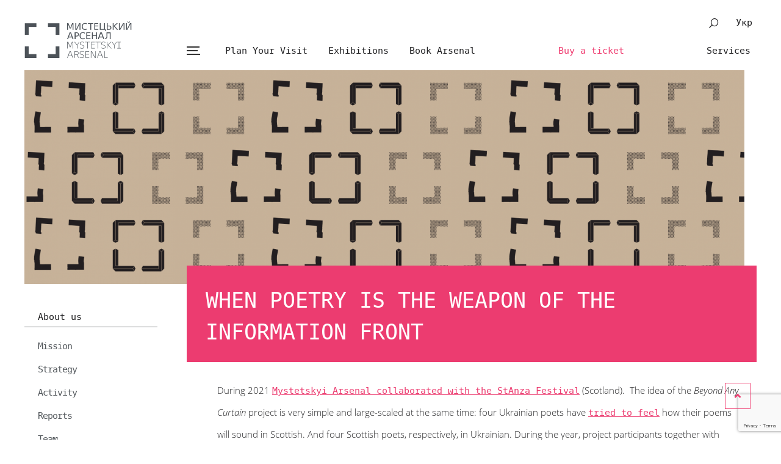

--- FILE ---
content_type: text/html; charset=UTF-8
request_url: https://artarsenal.in.ua/en/povidomlennya/when-poetry-is-the-weapon-of-the-information-front/
body_size: 20129
content:
<!DOCTYPE html>
<html xmlns="http://www.w3.org/1999/xhtml" lang="en-GB">
<head profile="http://gmpg.org/xfn/1"><meta charset="utf-8"><script>if(navigator.userAgent.match(/MSIE|Internet Explorer/i)||navigator.userAgent.match(/Trident\/7\..*?rv:11/i)){var href=document.location.href;if(!href.match(/[?&]nowprocket/)){if(href.indexOf("?")==-1){if(href.indexOf("#")==-1){document.location.href=href+"?nowprocket=1"}else{document.location.href=href.replace("#","?nowprocket=1#")}}else{if(href.indexOf("#")==-1){document.location.href=href+"&nowprocket=1"}else{document.location.href=href.replace("#","&nowprocket=1#")}}}}</script><script>(()=>{class RocketLazyLoadScripts{constructor(){this.v="2.0.4",this.userEvents=["keydown","keyup","mousedown","mouseup","mousemove","mouseover","mouseout","touchmove","touchstart","touchend","touchcancel","wheel","click","dblclick","input"],this.attributeEvents=["onblur","onclick","oncontextmenu","ondblclick","onfocus","onmousedown","onmouseenter","onmouseleave","onmousemove","onmouseout","onmouseover","onmouseup","onmousewheel","onscroll","onsubmit"]}async t(){this.i(),this.o(),/iP(ad|hone)/.test(navigator.userAgent)&&this.h(),this.u(),this.l(this),this.m(),this.k(this),this.p(this),this._(),await Promise.all([this.R(),this.L()]),this.lastBreath=Date.now(),this.S(this),this.P(),this.D(),this.O(),this.M(),await this.C(this.delayedScripts.normal),await this.C(this.delayedScripts.defer),await this.C(this.delayedScripts.async),await this.T(),await this.F(),await this.j(),await this.A(),window.dispatchEvent(new Event("rocket-allScriptsLoaded")),this.everythingLoaded=!0,this.lastTouchEnd&&await new Promise(t=>setTimeout(t,500-Date.now()+this.lastTouchEnd)),this.I(),this.H(),this.U(),this.W()}i(){this.CSPIssue=sessionStorage.getItem("rocketCSPIssue"),document.addEventListener("securitypolicyviolation",t=>{this.CSPIssue||"script-src-elem"!==t.violatedDirective||"data"!==t.blockedURI||(this.CSPIssue=!0,sessionStorage.setItem("rocketCSPIssue",!0))},{isRocket:!0})}o(){window.addEventListener("pageshow",t=>{this.persisted=t.persisted,this.realWindowLoadedFired=!0},{isRocket:!0}),window.addEventListener("pagehide",()=>{this.onFirstUserAction=null},{isRocket:!0})}h(){let t;function e(e){t=e}window.addEventListener("touchstart",e,{isRocket:!0}),window.addEventListener("touchend",function i(o){o.changedTouches[0]&&t.changedTouches[0]&&Math.abs(o.changedTouches[0].pageX-t.changedTouches[0].pageX)<10&&Math.abs(o.changedTouches[0].pageY-t.changedTouches[0].pageY)<10&&o.timeStamp-t.timeStamp<200&&(window.removeEventListener("touchstart",e,{isRocket:!0}),window.removeEventListener("touchend",i,{isRocket:!0}),"INPUT"===o.target.tagName&&"text"===o.target.type||(o.target.dispatchEvent(new TouchEvent("touchend",{target:o.target,bubbles:!0})),o.target.dispatchEvent(new MouseEvent("mouseover",{target:o.target,bubbles:!0})),o.target.dispatchEvent(new PointerEvent("click",{target:o.target,bubbles:!0,cancelable:!0,detail:1,clientX:o.changedTouches[0].clientX,clientY:o.changedTouches[0].clientY})),event.preventDefault()))},{isRocket:!0})}q(t){this.userActionTriggered||("mousemove"!==t.type||this.firstMousemoveIgnored?"keyup"===t.type||"mouseover"===t.type||"mouseout"===t.type||(this.userActionTriggered=!0,this.onFirstUserAction&&this.onFirstUserAction()):this.firstMousemoveIgnored=!0),"click"===t.type&&t.preventDefault(),t.stopPropagation(),t.stopImmediatePropagation(),"touchstart"===this.lastEvent&&"touchend"===t.type&&(this.lastTouchEnd=Date.now()),"click"===t.type&&(this.lastTouchEnd=0),this.lastEvent=t.type,t.composedPath&&t.composedPath()[0].getRootNode()instanceof ShadowRoot&&(t.rocketTarget=t.composedPath()[0]),this.savedUserEvents.push(t)}u(){this.savedUserEvents=[],this.userEventHandler=this.q.bind(this),this.userEvents.forEach(t=>window.addEventListener(t,this.userEventHandler,{passive:!1,isRocket:!0})),document.addEventListener("visibilitychange",this.userEventHandler,{isRocket:!0})}U(){this.userEvents.forEach(t=>window.removeEventListener(t,this.userEventHandler,{passive:!1,isRocket:!0})),document.removeEventListener("visibilitychange",this.userEventHandler,{isRocket:!0}),this.savedUserEvents.forEach(t=>{(t.rocketTarget||t.target).dispatchEvent(new window[t.constructor.name](t.type,t))})}m(){const t="return false",e=Array.from(this.attributeEvents,t=>"data-rocket-"+t),i="["+this.attributeEvents.join("],[")+"]",o="[data-rocket-"+this.attributeEvents.join("],[data-rocket-")+"]",s=(e,i,o)=>{o&&o!==t&&(e.setAttribute("data-rocket-"+i,o),e["rocket"+i]=new Function("event",o),e.setAttribute(i,t))};new MutationObserver(t=>{for(const n of t)"attributes"===n.type&&(n.attributeName.startsWith("data-rocket-")||this.everythingLoaded?n.attributeName.startsWith("data-rocket-")&&this.everythingLoaded&&this.N(n.target,n.attributeName.substring(12)):s(n.target,n.attributeName,n.target.getAttribute(n.attributeName))),"childList"===n.type&&n.addedNodes.forEach(t=>{if(t.nodeType===Node.ELEMENT_NODE)if(this.everythingLoaded)for(const i of[t,...t.querySelectorAll(o)])for(const t of i.getAttributeNames())e.includes(t)&&this.N(i,t.substring(12));else for(const e of[t,...t.querySelectorAll(i)])for(const t of e.getAttributeNames())this.attributeEvents.includes(t)&&s(e,t,e.getAttribute(t))})}).observe(document,{subtree:!0,childList:!0,attributeFilter:[...this.attributeEvents,...e]})}I(){this.attributeEvents.forEach(t=>{document.querySelectorAll("[data-rocket-"+t+"]").forEach(e=>{this.N(e,t)})})}N(t,e){const i=t.getAttribute("data-rocket-"+e);i&&(t.setAttribute(e,i),t.removeAttribute("data-rocket-"+e))}k(t){Object.defineProperty(HTMLElement.prototype,"onclick",{get(){return this.rocketonclick||null},set(e){this.rocketonclick=e,this.setAttribute(t.everythingLoaded?"onclick":"data-rocket-onclick","this.rocketonclick(event)")}})}S(t){function e(e,i){let o=e[i];e[i]=null,Object.defineProperty(e,i,{get:()=>o,set(s){t.everythingLoaded?o=s:e["rocket"+i]=o=s}})}e(document,"onreadystatechange"),e(window,"onload"),e(window,"onpageshow");try{Object.defineProperty(document,"readyState",{get:()=>t.rocketReadyState,set(e){t.rocketReadyState=e},configurable:!0}),document.readyState="loading"}catch(t){console.log("WPRocket DJE readyState conflict, bypassing")}}l(t){this.originalAddEventListener=EventTarget.prototype.addEventListener,this.originalRemoveEventListener=EventTarget.prototype.removeEventListener,this.savedEventListeners=[],EventTarget.prototype.addEventListener=function(e,i,o){o&&o.isRocket||!t.B(e,this)&&!t.userEvents.includes(e)||t.B(e,this)&&!t.userActionTriggered||e.startsWith("rocket-")||t.everythingLoaded?t.originalAddEventListener.call(this,e,i,o):(t.savedEventListeners.push({target:this,remove:!1,type:e,func:i,options:o}),"mouseenter"!==e&&"mouseleave"!==e||t.originalAddEventListener.call(this,e,t.savedUserEvents.push,o))},EventTarget.prototype.removeEventListener=function(e,i,o){o&&o.isRocket||!t.B(e,this)&&!t.userEvents.includes(e)||t.B(e,this)&&!t.userActionTriggered||e.startsWith("rocket-")||t.everythingLoaded?t.originalRemoveEventListener.call(this,e,i,o):t.savedEventListeners.push({target:this,remove:!0,type:e,func:i,options:o})}}J(t,e){this.savedEventListeners=this.savedEventListeners.filter(i=>{let o=i.type,s=i.target||window;return e!==o||t!==s||(this.B(o,s)&&(i.type="rocket-"+o),this.$(i),!1)})}H(){EventTarget.prototype.addEventListener=this.originalAddEventListener,EventTarget.prototype.removeEventListener=this.originalRemoveEventListener,this.savedEventListeners.forEach(t=>this.$(t))}$(t){t.remove?this.originalRemoveEventListener.call(t.target,t.type,t.func,t.options):this.originalAddEventListener.call(t.target,t.type,t.func,t.options)}p(t){let e;function i(e){return t.everythingLoaded?e:e.split(" ").map(t=>"load"===t||t.startsWith("load.")?"rocket-jquery-load":t).join(" ")}function o(o){function s(e){const s=o.fn[e];o.fn[e]=o.fn.init.prototype[e]=function(){return this[0]===window&&t.userActionTriggered&&("string"==typeof arguments[0]||arguments[0]instanceof String?arguments[0]=i(arguments[0]):"object"==typeof arguments[0]&&Object.keys(arguments[0]).forEach(t=>{const e=arguments[0][t];delete arguments[0][t],arguments[0][i(t)]=e})),s.apply(this,arguments),this}}if(o&&o.fn&&!t.allJQueries.includes(o)){const e={DOMContentLoaded:[],"rocket-DOMContentLoaded":[]};for(const t in e)document.addEventListener(t,()=>{e[t].forEach(t=>t())},{isRocket:!0});o.fn.ready=o.fn.init.prototype.ready=function(i){function s(){parseInt(o.fn.jquery)>2?setTimeout(()=>i.bind(document)(o)):i.bind(document)(o)}return"function"==typeof i&&(t.realDomReadyFired?!t.userActionTriggered||t.fauxDomReadyFired?s():e["rocket-DOMContentLoaded"].push(s):e.DOMContentLoaded.push(s)),o([])},s("on"),s("one"),s("off"),t.allJQueries.push(o)}e=o}t.allJQueries=[],o(window.jQuery),Object.defineProperty(window,"jQuery",{get:()=>e,set(t){o(t)}})}P(){const t=new Map;document.write=document.writeln=function(e){const i=document.currentScript,o=document.createRange(),s=i.parentElement;let n=t.get(i);void 0===n&&(n=i.nextSibling,t.set(i,n));const c=document.createDocumentFragment();o.setStart(c,0),c.appendChild(o.createContextualFragment(e)),s.insertBefore(c,n)}}async R(){return new Promise(t=>{this.userActionTriggered?t():this.onFirstUserAction=t})}async L(){return new Promise(t=>{document.addEventListener("DOMContentLoaded",()=>{this.realDomReadyFired=!0,t()},{isRocket:!0})})}async j(){return this.realWindowLoadedFired?Promise.resolve():new Promise(t=>{window.addEventListener("load",t,{isRocket:!0})})}M(){this.pendingScripts=[];this.scriptsMutationObserver=new MutationObserver(t=>{for(const e of t)e.addedNodes.forEach(t=>{"SCRIPT"!==t.tagName||t.noModule||t.isWPRocket||this.pendingScripts.push({script:t,promise:new Promise(e=>{const i=()=>{const i=this.pendingScripts.findIndex(e=>e.script===t);i>=0&&this.pendingScripts.splice(i,1),e()};t.addEventListener("load",i,{isRocket:!0}),t.addEventListener("error",i,{isRocket:!0}),setTimeout(i,1e3)})})})}),this.scriptsMutationObserver.observe(document,{childList:!0,subtree:!0})}async F(){await this.X(),this.pendingScripts.length?(await this.pendingScripts[0].promise,await this.F()):this.scriptsMutationObserver.disconnect()}D(){this.delayedScripts={normal:[],async:[],defer:[]},document.querySelectorAll("script[type$=rocketlazyloadscript]").forEach(t=>{t.hasAttribute("data-rocket-src")?t.hasAttribute("async")&&!1!==t.async?this.delayedScripts.async.push(t):t.hasAttribute("defer")&&!1!==t.defer||"module"===t.getAttribute("data-rocket-type")?this.delayedScripts.defer.push(t):this.delayedScripts.normal.push(t):this.delayedScripts.normal.push(t)})}async _(){await this.L();let t=[];document.querySelectorAll("script[type$=rocketlazyloadscript][data-rocket-src]").forEach(e=>{let i=e.getAttribute("data-rocket-src");if(i&&!i.startsWith("data:")){i.startsWith("//")&&(i=location.protocol+i);try{const o=new URL(i).origin;o!==location.origin&&t.push({src:o,crossOrigin:e.crossOrigin||"module"===e.getAttribute("data-rocket-type")})}catch(t){}}}),t=[...new Map(t.map(t=>[JSON.stringify(t),t])).values()],this.Y(t,"preconnect")}async G(t){if(await this.K(),!0!==t.noModule||!("noModule"in HTMLScriptElement.prototype))return new Promise(e=>{let i;function o(){(i||t).setAttribute("data-rocket-status","executed"),e()}try{if(navigator.userAgent.includes("Firefox/")||""===navigator.vendor||this.CSPIssue)i=document.createElement("script"),[...t.attributes].forEach(t=>{let e=t.nodeName;"type"!==e&&("data-rocket-type"===e&&(e="type"),"data-rocket-src"===e&&(e="src"),i.setAttribute(e,t.nodeValue))}),t.text&&(i.text=t.text),t.nonce&&(i.nonce=t.nonce),i.hasAttribute("src")?(i.addEventListener("load",o,{isRocket:!0}),i.addEventListener("error",()=>{i.setAttribute("data-rocket-status","failed-network"),e()},{isRocket:!0}),setTimeout(()=>{i.isConnected||e()},1)):(i.text=t.text,o()),i.isWPRocket=!0,t.parentNode.replaceChild(i,t);else{const i=t.getAttribute("data-rocket-type"),s=t.getAttribute("data-rocket-src");i?(t.type=i,t.removeAttribute("data-rocket-type")):t.removeAttribute("type"),t.addEventListener("load",o,{isRocket:!0}),t.addEventListener("error",i=>{this.CSPIssue&&i.target.src.startsWith("data:")?(console.log("WPRocket: CSP fallback activated"),t.removeAttribute("src"),this.G(t).then(e)):(t.setAttribute("data-rocket-status","failed-network"),e())},{isRocket:!0}),s?(t.fetchPriority="high",t.removeAttribute("data-rocket-src"),t.src=s):t.src="data:text/javascript;base64,"+window.btoa(unescape(encodeURIComponent(t.text)))}}catch(i){t.setAttribute("data-rocket-status","failed-transform"),e()}});t.setAttribute("data-rocket-status","skipped")}async C(t){const e=t.shift();return e?(e.isConnected&&await this.G(e),this.C(t)):Promise.resolve()}O(){this.Y([...this.delayedScripts.normal,...this.delayedScripts.defer,...this.delayedScripts.async],"preload")}Y(t,e){this.trash=this.trash||[];let i=!0;var o=document.createDocumentFragment();t.forEach(t=>{const s=t.getAttribute&&t.getAttribute("data-rocket-src")||t.src;if(s&&!s.startsWith("data:")){const n=document.createElement("link");n.href=s,n.rel=e,"preconnect"!==e&&(n.as="script",n.fetchPriority=i?"high":"low"),t.getAttribute&&"module"===t.getAttribute("data-rocket-type")&&(n.crossOrigin=!0),t.crossOrigin&&(n.crossOrigin=t.crossOrigin),t.integrity&&(n.integrity=t.integrity),t.nonce&&(n.nonce=t.nonce),o.appendChild(n),this.trash.push(n),i=!1}}),document.head.appendChild(o)}W(){this.trash.forEach(t=>t.remove())}async T(){try{document.readyState="interactive"}catch(t){}this.fauxDomReadyFired=!0;try{await this.K(),this.J(document,"readystatechange"),document.dispatchEvent(new Event("rocket-readystatechange")),await this.K(),document.rocketonreadystatechange&&document.rocketonreadystatechange(),await this.K(),this.J(document,"DOMContentLoaded"),document.dispatchEvent(new Event("rocket-DOMContentLoaded")),await this.K(),this.J(window,"DOMContentLoaded"),window.dispatchEvent(new Event("rocket-DOMContentLoaded"))}catch(t){console.error(t)}}async A(){try{document.readyState="complete"}catch(t){}try{await this.K(),this.J(document,"readystatechange"),document.dispatchEvent(new Event("rocket-readystatechange")),await this.K(),document.rocketonreadystatechange&&document.rocketonreadystatechange(),await this.K(),this.J(window,"load"),window.dispatchEvent(new Event("rocket-load")),await this.K(),window.rocketonload&&window.rocketonload(),await this.K(),this.allJQueries.forEach(t=>t(window).trigger("rocket-jquery-load")),await this.K(),this.J(window,"pageshow");const t=new Event("rocket-pageshow");t.persisted=this.persisted,window.dispatchEvent(t),await this.K(),window.rocketonpageshow&&window.rocketonpageshow({persisted:this.persisted})}catch(t){console.error(t)}}async K(){Date.now()-this.lastBreath>45&&(await this.X(),this.lastBreath=Date.now())}async X(){return document.hidden?new Promise(t=>setTimeout(t)):new Promise(t=>requestAnimationFrame(t))}B(t,e){return e===document&&"readystatechange"===t||(e===document&&"DOMContentLoaded"===t||(e===window&&"DOMContentLoaded"===t||(e===window&&"load"===t||e===window&&"pageshow"===t)))}static run(){(new RocketLazyLoadScripts).t()}}RocketLazyLoadScripts.run()})();</script>
    
    <meta http-equiv="X-UA-Compatible" content="IE=edge">
    <meta name="viewport" content="width=device-width, initial-scale=1.0">
    <link rel="shortcut icon" href="https://artarsenal.in.ua/wp-content/themes/arsenal/favicon.ico" />
<!--    <link href="https://fonts.googleapis.com/css?family=Open+Sans:300,300i,400,400i,600&amp;subset=cyrillic" rel="stylesheet">-->
    <!--[if lt IE 9]><script src="https://cdnjs.cloudflare.com/ajax/libs/html5shiv/r29/html5.min.js"></script><![endif]-->
    <title>When poetry is the weapon of the information front &#8211; Мистецький арсенал</title>
<meta name='robots' content='max-image-preview:large' />
<link rel="alternate" href="https://artarsenal.in.ua/povidomlennya/koly-poeziya-zbroya-informatsijna/" hreflang="uk" />
<link rel="alternate" href="https://artarsenal.in.ua/en/povidomlennya/when-poetry-is-the-weapon-of-the-information-front/" hreflang="en" />

<link rel="alternate" title="oEmbed (JSON)" type="application/json+oembed" href="https://artarsenal.in.ua/wp-json/oembed/1.0/embed?url=https%3A%2F%2Fartarsenal.in.ua%2Fen%2Fpovidomlennya%2Fwhen-poetry-is-the-weapon-of-the-information-front%2F&#038;lang=en" />
<link rel="alternate" title="oEmbed (XML)" type="text/xml+oembed" href="https://artarsenal.in.ua/wp-json/oembed/1.0/embed?url=https%3A%2F%2Fartarsenal.in.ua%2Fen%2Fpovidomlennya%2Fwhen-poetry-is-the-weapon-of-the-information-front%2F&#038;format=xml&#038;lang=en" />
<style id='wp-img-auto-sizes-contain-inline-css' type='text/css'>
img:is([sizes=auto i],[sizes^="auto," i]){contain-intrinsic-size:3000px 1500px}
/*# sourceURL=wp-img-auto-sizes-contain-inline-css */
</style>
<style id='wp-emoji-styles-inline-css' type='text/css'>

	img.wp-smiley, img.emoji {
		display: inline !important;
		border: none !important;
		box-shadow: none !important;
		height: 1em !important;
		width: 1em !important;
		margin: 0 0.07em !important;
		vertical-align: -0.1em !important;
		background: none !important;
		padding: 0 !important;
	}
/*# sourceURL=wp-emoji-styles-inline-css */
</style>
<style id='wp-block-library-inline-css' type='text/css'>
:root{--wp-block-synced-color:#7a00df;--wp-block-synced-color--rgb:122,0,223;--wp-bound-block-color:var(--wp-block-synced-color);--wp-editor-canvas-background:#ddd;--wp-admin-theme-color:#007cba;--wp-admin-theme-color--rgb:0,124,186;--wp-admin-theme-color-darker-10:#006ba1;--wp-admin-theme-color-darker-10--rgb:0,107,160.5;--wp-admin-theme-color-darker-20:#005a87;--wp-admin-theme-color-darker-20--rgb:0,90,135;--wp-admin-border-width-focus:2px}@media (min-resolution:192dpi){:root{--wp-admin-border-width-focus:1.5px}}.wp-element-button{cursor:pointer}:root .has-very-light-gray-background-color{background-color:#eee}:root .has-very-dark-gray-background-color{background-color:#313131}:root .has-very-light-gray-color{color:#eee}:root .has-very-dark-gray-color{color:#313131}:root .has-vivid-green-cyan-to-vivid-cyan-blue-gradient-background{background:linear-gradient(135deg,#00d084,#0693e3)}:root .has-purple-crush-gradient-background{background:linear-gradient(135deg,#34e2e4,#4721fb 50%,#ab1dfe)}:root .has-hazy-dawn-gradient-background{background:linear-gradient(135deg,#faaca8,#dad0ec)}:root .has-subdued-olive-gradient-background{background:linear-gradient(135deg,#fafae1,#67a671)}:root .has-atomic-cream-gradient-background{background:linear-gradient(135deg,#fdd79a,#004a59)}:root .has-nightshade-gradient-background{background:linear-gradient(135deg,#330968,#31cdcf)}:root .has-midnight-gradient-background{background:linear-gradient(135deg,#020381,#2874fc)}:root{--wp--preset--font-size--normal:16px;--wp--preset--font-size--huge:42px}.has-regular-font-size{font-size:1em}.has-larger-font-size{font-size:2.625em}.has-normal-font-size{font-size:var(--wp--preset--font-size--normal)}.has-huge-font-size{font-size:var(--wp--preset--font-size--huge)}.has-text-align-center{text-align:center}.has-text-align-left{text-align:left}.has-text-align-right{text-align:right}.has-fit-text{white-space:nowrap!important}#end-resizable-editor-section{display:none}.aligncenter{clear:both}.items-justified-left{justify-content:flex-start}.items-justified-center{justify-content:center}.items-justified-right{justify-content:flex-end}.items-justified-space-between{justify-content:space-between}.screen-reader-text{border:0;clip-path:inset(50%);height:1px;margin:-1px;overflow:hidden;padding:0;position:absolute;width:1px;word-wrap:normal!important}.screen-reader-text:focus{background-color:#ddd;clip-path:none;color:#444;display:block;font-size:1em;height:auto;left:5px;line-height:normal;padding:15px 23px 14px;text-decoration:none;top:5px;width:auto;z-index:100000}html :where(.has-border-color){border-style:solid}html :where([style*=border-top-color]){border-top-style:solid}html :where([style*=border-right-color]){border-right-style:solid}html :where([style*=border-bottom-color]){border-bottom-style:solid}html :where([style*=border-left-color]){border-left-style:solid}html :where([style*=border-width]){border-style:solid}html :where([style*=border-top-width]){border-top-style:solid}html :where([style*=border-right-width]){border-right-style:solid}html :where([style*=border-bottom-width]){border-bottom-style:solid}html :where([style*=border-left-width]){border-left-style:solid}html :where(img[class*=wp-image-]){height:auto;max-width:100%}:where(figure){margin:0 0 1em}html :where(.is-position-sticky){--wp-admin--admin-bar--position-offset:var(--wp-admin--admin-bar--height,0px)}@media screen and (max-width:600px){html :where(.is-position-sticky){--wp-admin--admin-bar--position-offset:0px}}

/*# sourceURL=wp-block-library-inline-css */
</style><style id='global-styles-inline-css' type='text/css'>
:root{--wp--preset--aspect-ratio--square: 1;--wp--preset--aspect-ratio--4-3: 4/3;--wp--preset--aspect-ratio--3-4: 3/4;--wp--preset--aspect-ratio--3-2: 3/2;--wp--preset--aspect-ratio--2-3: 2/3;--wp--preset--aspect-ratio--16-9: 16/9;--wp--preset--aspect-ratio--9-16: 9/16;--wp--preset--color--black: #000000;--wp--preset--color--cyan-bluish-gray: #abb8c3;--wp--preset--color--white: #ffffff;--wp--preset--color--pale-pink: #f78da7;--wp--preset--color--vivid-red: #cf2e2e;--wp--preset--color--luminous-vivid-orange: #ff6900;--wp--preset--color--luminous-vivid-amber: #fcb900;--wp--preset--color--light-green-cyan: #7bdcb5;--wp--preset--color--vivid-green-cyan: #00d084;--wp--preset--color--pale-cyan-blue: #8ed1fc;--wp--preset--color--vivid-cyan-blue: #0693e3;--wp--preset--color--vivid-purple: #9b51e0;--wp--preset--gradient--vivid-cyan-blue-to-vivid-purple: linear-gradient(135deg,rgb(6,147,227) 0%,rgb(155,81,224) 100%);--wp--preset--gradient--light-green-cyan-to-vivid-green-cyan: linear-gradient(135deg,rgb(122,220,180) 0%,rgb(0,208,130) 100%);--wp--preset--gradient--luminous-vivid-amber-to-luminous-vivid-orange: linear-gradient(135deg,rgb(252,185,0) 0%,rgb(255,105,0) 100%);--wp--preset--gradient--luminous-vivid-orange-to-vivid-red: linear-gradient(135deg,rgb(255,105,0) 0%,rgb(207,46,46) 100%);--wp--preset--gradient--very-light-gray-to-cyan-bluish-gray: linear-gradient(135deg,rgb(238,238,238) 0%,rgb(169,184,195) 100%);--wp--preset--gradient--cool-to-warm-spectrum: linear-gradient(135deg,rgb(74,234,220) 0%,rgb(151,120,209) 20%,rgb(207,42,186) 40%,rgb(238,44,130) 60%,rgb(251,105,98) 80%,rgb(254,248,76) 100%);--wp--preset--gradient--blush-light-purple: linear-gradient(135deg,rgb(255,206,236) 0%,rgb(152,150,240) 100%);--wp--preset--gradient--blush-bordeaux: linear-gradient(135deg,rgb(254,205,165) 0%,rgb(254,45,45) 50%,rgb(107,0,62) 100%);--wp--preset--gradient--luminous-dusk: linear-gradient(135deg,rgb(255,203,112) 0%,rgb(199,81,192) 50%,rgb(65,88,208) 100%);--wp--preset--gradient--pale-ocean: linear-gradient(135deg,rgb(255,245,203) 0%,rgb(182,227,212) 50%,rgb(51,167,181) 100%);--wp--preset--gradient--electric-grass: linear-gradient(135deg,rgb(202,248,128) 0%,rgb(113,206,126) 100%);--wp--preset--gradient--midnight: linear-gradient(135deg,rgb(2,3,129) 0%,rgb(40,116,252) 100%);--wp--preset--font-size--small: 13px;--wp--preset--font-size--medium: 20px;--wp--preset--font-size--large: 36px;--wp--preset--font-size--x-large: 42px;--wp--preset--spacing--20: 0.44rem;--wp--preset--spacing--30: 0.67rem;--wp--preset--spacing--40: 1rem;--wp--preset--spacing--50: 1.5rem;--wp--preset--spacing--60: 2.25rem;--wp--preset--spacing--70: 3.38rem;--wp--preset--spacing--80: 5.06rem;--wp--preset--shadow--natural: 6px 6px 9px rgba(0, 0, 0, 0.2);--wp--preset--shadow--deep: 12px 12px 50px rgba(0, 0, 0, 0.4);--wp--preset--shadow--sharp: 6px 6px 0px rgba(0, 0, 0, 0.2);--wp--preset--shadow--outlined: 6px 6px 0px -3px rgb(255, 255, 255), 6px 6px rgb(0, 0, 0);--wp--preset--shadow--crisp: 6px 6px 0px rgb(0, 0, 0);}:where(.is-layout-flex){gap: 0.5em;}:where(.is-layout-grid){gap: 0.5em;}body .is-layout-flex{display: flex;}.is-layout-flex{flex-wrap: wrap;align-items: center;}.is-layout-flex > :is(*, div){margin: 0;}body .is-layout-grid{display: grid;}.is-layout-grid > :is(*, div){margin: 0;}:where(.wp-block-columns.is-layout-flex){gap: 2em;}:where(.wp-block-columns.is-layout-grid){gap: 2em;}:where(.wp-block-post-template.is-layout-flex){gap: 1.25em;}:where(.wp-block-post-template.is-layout-grid){gap: 1.25em;}.has-black-color{color: var(--wp--preset--color--black) !important;}.has-cyan-bluish-gray-color{color: var(--wp--preset--color--cyan-bluish-gray) !important;}.has-white-color{color: var(--wp--preset--color--white) !important;}.has-pale-pink-color{color: var(--wp--preset--color--pale-pink) !important;}.has-vivid-red-color{color: var(--wp--preset--color--vivid-red) !important;}.has-luminous-vivid-orange-color{color: var(--wp--preset--color--luminous-vivid-orange) !important;}.has-luminous-vivid-amber-color{color: var(--wp--preset--color--luminous-vivid-amber) !important;}.has-light-green-cyan-color{color: var(--wp--preset--color--light-green-cyan) !important;}.has-vivid-green-cyan-color{color: var(--wp--preset--color--vivid-green-cyan) !important;}.has-pale-cyan-blue-color{color: var(--wp--preset--color--pale-cyan-blue) !important;}.has-vivid-cyan-blue-color{color: var(--wp--preset--color--vivid-cyan-blue) !important;}.has-vivid-purple-color{color: var(--wp--preset--color--vivid-purple) !important;}.has-black-background-color{background-color: var(--wp--preset--color--black) !important;}.has-cyan-bluish-gray-background-color{background-color: var(--wp--preset--color--cyan-bluish-gray) !important;}.has-white-background-color{background-color: var(--wp--preset--color--white) !important;}.has-pale-pink-background-color{background-color: var(--wp--preset--color--pale-pink) !important;}.has-vivid-red-background-color{background-color: var(--wp--preset--color--vivid-red) !important;}.has-luminous-vivid-orange-background-color{background-color: var(--wp--preset--color--luminous-vivid-orange) !important;}.has-luminous-vivid-amber-background-color{background-color: var(--wp--preset--color--luminous-vivid-amber) !important;}.has-light-green-cyan-background-color{background-color: var(--wp--preset--color--light-green-cyan) !important;}.has-vivid-green-cyan-background-color{background-color: var(--wp--preset--color--vivid-green-cyan) !important;}.has-pale-cyan-blue-background-color{background-color: var(--wp--preset--color--pale-cyan-blue) !important;}.has-vivid-cyan-blue-background-color{background-color: var(--wp--preset--color--vivid-cyan-blue) !important;}.has-vivid-purple-background-color{background-color: var(--wp--preset--color--vivid-purple) !important;}.has-black-border-color{border-color: var(--wp--preset--color--black) !important;}.has-cyan-bluish-gray-border-color{border-color: var(--wp--preset--color--cyan-bluish-gray) !important;}.has-white-border-color{border-color: var(--wp--preset--color--white) !important;}.has-pale-pink-border-color{border-color: var(--wp--preset--color--pale-pink) !important;}.has-vivid-red-border-color{border-color: var(--wp--preset--color--vivid-red) !important;}.has-luminous-vivid-orange-border-color{border-color: var(--wp--preset--color--luminous-vivid-orange) !important;}.has-luminous-vivid-amber-border-color{border-color: var(--wp--preset--color--luminous-vivid-amber) !important;}.has-light-green-cyan-border-color{border-color: var(--wp--preset--color--light-green-cyan) !important;}.has-vivid-green-cyan-border-color{border-color: var(--wp--preset--color--vivid-green-cyan) !important;}.has-pale-cyan-blue-border-color{border-color: var(--wp--preset--color--pale-cyan-blue) !important;}.has-vivid-cyan-blue-border-color{border-color: var(--wp--preset--color--vivid-cyan-blue) !important;}.has-vivid-purple-border-color{border-color: var(--wp--preset--color--vivid-purple) !important;}.has-vivid-cyan-blue-to-vivid-purple-gradient-background{background: var(--wp--preset--gradient--vivid-cyan-blue-to-vivid-purple) !important;}.has-light-green-cyan-to-vivid-green-cyan-gradient-background{background: var(--wp--preset--gradient--light-green-cyan-to-vivid-green-cyan) !important;}.has-luminous-vivid-amber-to-luminous-vivid-orange-gradient-background{background: var(--wp--preset--gradient--luminous-vivid-amber-to-luminous-vivid-orange) !important;}.has-luminous-vivid-orange-to-vivid-red-gradient-background{background: var(--wp--preset--gradient--luminous-vivid-orange-to-vivid-red) !important;}.has-very-light-gray-to-cyan-bluish-gray-gradient-background{background: var(--wp--preset--gradient--very-light-gray-to-cyan-bluish-gray) !important;}.has-cool-to-warm-spectrum-gradient-background{background: var(--wp--preset--gradient--cool-to-warm-spectrum) !important;}.has-blush-light-purple-gradient-background{background: var(--wp--preset--gradient--blush-light-purple) !important;}.has-blush-bordeaux-gradient-background{background: var(--wp--preset--gradient--blush-bordeaux) !important;}.has-luminous-dusk-gradient-background{background: var(--wp--preset--gradient--luminous-dusk) !important;}.has-pale-ocean-gradient-background{background: var(--wp--preset--gradient--pale-ocean) !important;}.has-electric-grass-gradient-background{background: var(--wp--preset--gradient--electric-grass) !important;}.has-midnight-gradient-background{background: var(--wp--preset--gradient--midnight) !important;}.has-small-font-size{font-size: var(--wp--preset--font-size--small) !important;}.has-medium-font-size{font-size: var(--wp--preset--font-size--medium) !important;}.has-large-font-size{font-size: var(--wp--preset--font-size--large) !important;}.has-x-large-font-size{font-size: var(--wp--preset--font-size--x-large) !important;}
/*# sourceURL=global-styles-inline-css */
</style>

<style id='classic-theme-styles-inline-css' type='text/css'>
/*! This file is auto-generated */
.wp-block-button__link{color:#fff;background-color:#32373c;border-radius:9999px;box-shadow:none;text-decoration:none;padding:calc(.667em + 2px) calc(1.333em + 2px);font-size:1.125em}.wp-block-file__button{background:#32373c;color:#fff;text-decoration:none}
/*# sourceURL=/wp-includes/css/classic-themes.min.css */
</style>
<link data-minify="1" rel='stylesheet' id='css-min-css' href='https://artarsenal.in.ua/wp-content/cache/min/1/wp-content/themes/arsenal/css/styles.min.css?ver=1768823702' type='text/css' media='all' />
<link data-minify="1" rel='stylesheet' id='css-rom-css' href='https://artarsenal.in.ua/wp-content/cache/min/1/wp-content/themes/arsenal/css/css-rom.css?ver=1768823702' type='text/css' media='all' />
<script type="rocketlazyloadscript" data-rocket-type="text/javascript" data-rocket-src="https://artarsenal.in.ua/wp-content/themes/arsenal/js/jquery-3.3.1.min.js?ver=2025.01" id="arsenal-jquery-js"></script>
<script type="text/javascript" id="scripts-min-js-extra">
/* <![CDATA[ */
var ajax = {"url":"https://artarsenal.in.ua/wp-admin/admin-ajax.php"};
//# sourceURL=scripts-min-js-extra
/* ]]> */
</script>
<script type="rocketlazyloadscript" data-minify="1" data-rocket-type="text/javascript" data-rocket-src="https://artarsenal.in.ua/wp-content/cache/min/1/wp-content/themes/arsenal/js/scripts.js?ver=1768823702" id="scripts-min-js"></script>
<script type="rocketlazyloadscript" data-minify="1" data-rocket-type="text/javascript" data-rocket-src="https://artarsenal.in.ua/wp-content/cache/min/1/wp-content/themes/arsenal/js/sg-script.js?ver=1768823702" id="scripts-sg-js"></script>
<link rel="https://api.w.org/" href="https://artarsenal.in.ua/wp-json/" /><link rel="EditURI" type="application/rsd+xml" title="RSD" href="https://artarsenal.in.ua/xmlrpc.php?rsd" />
<meta name="generator" content="WordPress 6.9" />
<link rel="canonical" href="https://artarsenal.in.ua/en/povidomlennya/when-poetry-is-the-weapon-of-the-information-front/" />
<link rel='shortlink' href='https://artarsenal.in.ua/?p=28844' />
<noscript><style id="rocket-lazyload-nojs-css">.rll-youtube-player, [data-lazy-src]{display:none !important;}</style></noscript>        <script>
        (function(i,s,o,g,r,a,m){i['GoogleAnalyticsObject']=r;i[r]=i[r]||function(){
                (i[r].q=i[r].q||[]).push(arguments)},i[r].l=1*new Date();a=s.createElement(o),
            m=s.getElementsByTagName(o)[0];a.async=1;a.src=g;m.parentNode.insertBefore(a,m)
        })(window,document,'script','https://www.google-analytics.com/analytics.js','ga');
        ga('create', 'UA-91162124-1', 'auto');
        ga('send', 'pageview');
    </script>
    
    <!-- Global site tag (gtag.js) - Google Analytics -->
    <script async src="https://www.googletagmanager.com/gtag/js?id=G-CVQQ4WMWQQ"></script>
    <script>
        window.dataLayer = window.dataLayer || [];
        function gtag(){dataLayer.push(arguments);}
        gtag('js', new Date());
        gtag('config', 'G-CVQQ4WMWQQ');
    </script>

    <!-- Google Tag Manager -->
    <script>(function(w,d,s,l,i){w[l]=w[l]||[];w[l].push({'gtm.start':
                new Date().getTime(),event:'gtm.js'});var f=d.getElementsByTagName(s)[0],
            j=d.createElement(s),dl=l!='dataLayer'?'&l='+l:'';j.async=true;j.src=
            'https://www.googletagmanager.com/gtm.js?id='+i+dl;f.parentNode.insertBefore(j,f);
        })(window,document,'script','dataLayer','GTM-KR9LF4B');</script>
    <!-- End Google Tag Manager -->
    <meta name="google-site-verification" content="BS36NH7IGQ0jpkcb7L2uaac6vC23BncbrmzChkGXe8g" />
<meta name="generator" content="WP Rocket 3.20.2" data-wpr-features="wpr_delay_js wpr_minify_js wpr_lazyload_images wpr_lazyload_iframes wpr_minify_css wpr_desktop" /></head>
<body class="wp-singular about-messages-template-default single single-about-messages postid-28844 wp-theme-arsenal about-messages">
<!-- Google Tag Manager (noscript) -->
<noscript><iframe src="https://www.googletagmanager.com/ns.html?id=GTM-KR9LF4B"
                  height="0" width="0" style="display:none;visibility:hidden"></iframe></noscript>
<!-- End Google Tag Manager (noscript) -->
  <div data-rocket-location-hash="99bb46786fd5bd31bcd7bdc067ad247a" id="wrapper">
      <header data-rocket-location-hash="e04a1d2c6cea256152f41f7049046fd5" class="header">
          <div data-rocket-location-hash="40f22408a88335a0945fffe944caafc3" class="container">
              <strong class="logo logo--gray"><a href="https://artarsenal.in.ua/en/">Arsenal</a></strong>
              <!-- logo -->
              <div class="holder">
                  <div class="top-block clearfix hidden-md">
                      <div class="lang-box an-center">
						                                <a href="https://artarsenal.in.ua/povidomlennya/koly-poeziya-zbroya-informatsijna/">Укр</a>
						                        </div>
                      <div class="search-form search-form__lg search-opener">
                          <form action="/en/search/">
                              <div class="search-form__wr">
                                  <input type="text" class="form-control" name="asearch">
                              </div>
                              <button type="submit" class="icon-search">search</button>
                          </form>
                      </div>
                      <!-- search-form -->
                  </div>
                  <!-- top-block -->
                  <div class="bottom-block clearfix">
                      <div class="left-block">
                          <a href="#" class="open-menu an-center">
                              <span></span>
                              <span></span>
                              <span></span>
                              open menu
                          </a>
                          <ul class="info-menu hidden-md">
                              <li id="menu-item-7873" class="menu-item menu-item-type-post_type menu-item-object-page menu-item-7873"><a href="https://artarsenal.in.ua/en/visit/">Plan Your Visit</a></li>
<li id="menu-item-7872" class="menu-item menu-item-type-post_type menu-item-object-page menu-item-7872"><a href="https://artarsenal.in.ua/en/exhibitions/">Exhibitions</a></li>
                                                            <li><a class="h__link info-menu__link" href="https://book.artarsenal.in.ua/en/">Book Arsenal</a></li>
                          </ul>
                      </div>
                      <!-- center-block -->
                      <div class="right-block">
                          <a class="an-center info-menu__link hidden-md" href="/en/conference-services/">Services</a>
                          <div class="lang-box an-center visible-md">
							                                    <a href="https://artarsenal.in.ua/povidomlennya/koly-poeziya-zbroya-informatsijna/">Укр</a>
							                            </div>
                          <a class="ico__link search__linck icon-search visible-sm" href="#">search</a>
                          <div class="search-form search-form__mb search-opener visible-md">
                              <form action="/en/search/">
                                  <div class="search-form__wr">
                                      <input type="text" class="form-control" name="asearch">
                                  </div>
                                  <button type="submit" class="icon-search">search</button>
                              </form>
                          </div>
                          <!-- search-form -->
                      </div>
                      <!-- right-block -->
                      <div class="center-block text-center hidden-sm">
                          <a href="https://kontramarka.ua/uk/exhibition/misteckij-arsenal-339.html" class="an-center info-menu__link collor__pink" target="_blank">Buy a ticket</a>
                      </div>

                  </div>
              </div>
              <!-- holder -->
          </div>
          <!-- container -->
      </header>
      <div data-rocket-location-hash="5a7505ddb230bbfd7ebc946913a778cf" class="global-menu">
          <div data-rocket-location-hash="5d53b7fd7fa57577e4ce0ead6f41bb5b" class="header">
              <div data-rocket-location-hash="04b24f2a01e05ca636ff58e62299aa1e" class="container">
                  <strong class="logo logo--gray"><a href="https://artarsenal.in.ua/en/">Arsenal</a></strong>
                  <!-- logo -->
                  <div class="holder">
                      <div class="bottom-block clearfix">
                          <div class="left-block">
                              <a href="#" class="open-menu an-center">
                                  <span></span>
                                  <span></span>
                                  <span></span>
                                  open menu
                              </a>
                          </div>
                          <!-- center-block -->
                          <div class="right-block">
                              <div class="lang-box an-center">
                                                                        <a href="https://artarsenal.in.ua/povidomlennya/koly-poeziya-zbroya-informatsijna/">Укр</a>
                                                                </div>
                              <div class="search-form hidden-sm search-form--visible active">
                                  <form action="#">
                                      <div class="search-form__wr">
                                          <input type="text" class="form-control" placeholder="Search">
                                      </div>
                                      <button type="submit" class="icon-search">search</button>
                                  </form>
                              </div>
                              <!-- search-form -->
                          </div>
                          <!-- right-block -->
                      </div>
                      <!-- bottom-block -->
                  </div>
                  <!-- holder -->
              </div>
              <!-- container -->
          </div>
          <!-- /header -->
          <div data-rocket-location-hash="c788189b0fb24d02f85f163d97b8b425" class="menu-holder">
              <div data-rocket-location-hash="ad0d0d9caad992a98cde7a0ed92e0e39" class="container">
                  <div class="clearfix visible-sm">
                      <a href="https://kontramarka.ua/uk/exhibition/misteckij-arsenal-339.html" class="btn btn-default collor__pink pull-left" target="_blank">Buy a ticket</a>
<!--                      <a href="#" class="btn btn-primary collor__gray pull-right">Крамничка</a>-->
                  </div>
                  <nav class="main-nav">
                      <ul id="menu-header-main-en" class="menu"><li id="menu-item-10263" class="menu-item menu-item-type-post_type menu-item-object-page menu-item-home menu-item-10263"><a href="https://artarsenal.in.ua/en/">Main</a></li>
<li id="menu-item-10266" class="menu-item menu-item-type-post_type menu-item-object-page menu-item-has-children menu-item-10266"><a href="https://artarsenal.in.ua/en/about-us/the-mission/">About Us</a>
<ul class="sub-menu">
	<li id="menu-item-10260" class="menu-item menu-item-type-post_type menu-item-object-page menu-item-10260"><a href="https://artarsenal.in.ua/en/about-us/the-mission/">Mission</a></li>
	<li id="menu-item-10267" class="menu-item menu-item-type-post_type menu-item-object-page menu-item-10267"><a href="https://artarsenal.in.ua/en/strategy/">Strategy</a></li>
	<li id="menu-item-10262" class="menu-item menu-item-type-post_type menu-item-object-page menu-item-10262"><a href="https://artarsenal.in.ua/en/about-the-activity/">Activity</a></li>
	<li id="menu-item-10269" class="menu-item menu-item-type-post_type menu-item-object-page menu-item-10269"><a href="https://artarsenal.in.ua/en/about-us/reporting/">Reports</a></li>
	<li id="menu-item-10270" class="menu-item menu-item-type-post_type menu-item-object-page menu-item-10270"><a href="https://artarsenal.in.ua/en/about-us/tenders/">Tenders</a></li>
	<li id="menu-item-10264" class="menu-item menu-item-type-post_type menu-item-object-page menu-item-10264"><a href="https://artarsenal.in.ua/en/news/">Message</a></li>
	<li id="menu-item-10265" class="menu-item menu-item-type-post_type menu-item-object-page menu-item-10265"><a href="https://artarsenal.in.ua/en/history/">History</a></li>
	<li id="menu-item-10268" class="menu-item menu-item-type-post_type menu-item-object-page menu-item-10268"><a href="https://artarsenal.in.ua/en/about-team/">Team</a></li>
	<li id="menu-item-10272" class="menu-item menu-item-type-post_type menu-item-object-page menu-item-10272"><a href="https://artarsenal.in.ua/en/about-us/work-in-ma/">Work in MA</a></li>
</ul>
</li>
<li id="menu-item-10273" class="menu-item menu-item-type-post_type menu-item-object-page menu-item-has-children menu-item-10273"><a href="https://artarsenal.in.ua/en/visit/">Plan Your Visit</a>
<ul class="sub-menu">
	<li id="menu-item-10278" class="menu-item menu-item-type-post_type menu-item-object-page menu-item-10278"><a href="https://artarsenal.in.ua/en/visit/tickets-and-passes/">Tickets and Passes</a></li>
	<li id="menu-item-10276" class="menu-item menu-item-type-post_type menu-item-object-page menu-item-10276"><a href="https://artarsenal.in.ua/en/visit/excursions/">Excursions</a></li>
	<li id="menu-item-10277" class="menu-item menu-item-type-post_type menu-item-object-page menu-item-10277"><a href="https://artarsenal.in.ua/en/visit/how-to-get/">How to get</a></li>
	<li id="menu-item-10275" class="menu-item menu-item-type-post_type menu-item-object-page menu-item-10275"><a href="https://artarsenal.in.ua/en/visit/safety-and-amenities/">Amenities</a></li>
	<li id="menu-item-10274" class="menu-item menu-item-type-post_type menu-item-object-page menu-item-10274"><a href="https://artarsenal.in.ua/en/visit/accessibility/">Accessibility</a></li>
	<li id="menu-item-10279" class="menu-item menu-item-type-post_type menu-item-object-page menu-item-10279"><a href="https://artarsenal.in.ua/en/visit/rules/">Rules for visitors</a></li>
	<li id="menu-item-20569" class="menu-item menu-item-type-custom menu-item-object-custom menu-item-20569"><a href="https://artarsenal.in.ua/en/visit/#public-information">Public information</a></li>
</ul>
</li>
<li id="menu-item-10280" class="menu-item menu-item-type-post_type menu-item-object-page menu-item-has-children menu-item-10280"><a href="https://artarsenal.in.ua/en/exhibitions/">Exhibitions</a>
<ul class="sub-menu">
	<li id="menu-item-10282" class="menu-item menu-item-type-post_type menu-item-object-page menu-item-10282"><a href="https://artarsenal.in.ua/en/exhibitions/current-projects/">Current projects</a></li>
	<li id="menu-item-10283" class="menu-item menu-item-type-post_type menu-item-object-page menu-item-10283"><a href="https://artarsenal.in.ua/en/exhibitions/future-projects/">Future projects</a></li>
	<li id="menu-item-10281" class="menu-item menu-item-type-post_type menu-item-object-page menu-item-10281"><a href="https://artarsenal.in.ua/en/exhibitions/archive/">Archive</a></li>
	<li id="menu-item-10285" class="menu-item menu-item-type-post_type menu-item-object-page menu-item-10285"><a href="https://artarsenal.in.ua/en/exhibitions/photo-galleries/">Photo Galleries</a></li>
</ul>
</li>
<li id="menu-item-29056" class="menu-item menu-item-type-post_type menu-item-object-page menu-item-29056"><a href="https://artarsenal.in.ua/en/exhibitions/editions-for-exhibition/">Editions for exhibitions</a></li>
<li id="menu-item-27709" class="menu-item menu-item-type-custom menu-item-object-custom menu-item-has-children menu-item-27709"><a href="https://book.artarsenal.in.ua/en/">Book Arsenal</a>
<ul class="sub-menu">
	<li id="menu-item-10294" class="menu-item menu-item-type-post_type menu-item-object-page menu-item-10294"><a href="https://artarsenal.in.ua/en/book-arsenal/book-arsenal-2020-2/">Book arsenal 2020</a></li>
	<li id="menu-item-10289" class="menu-item menu-item-type-post_type menu-item-object-page menu-item-10289"><a href="https://artarsenal.in.ua/en/alltogether/archive-of-the-neosvitnii-arsenal/">Archive</a></li>
</ul>
</li>
<li id="menu-item-29614" class="menu-item menu-item-type-post_type menu-item-object-page menu-item-has-children menu-item-29614"><a href="https://artarsenal.in.ua/en/alltogether/">Arsenal of Ideas. All Together Festival</a>
<ul class="sub-menu">
	<li id="menu-item-29615" class="menu-item menu-item-type-post_type menu-item-object-page menu-item-29615"><a href="https://artarsenal.in.ua/en/alltogether/archive-of-the-neosvitnii-arsenal/">Archive of the Festival</a></li>
</ul>
</li>
<li id="menu-item-10308" class="menu-item menu-item-type-post_type menu-item-object-page menu-item-has-children menu-item-10308"><a href="https://artarsenal.in.ua/en/laboratories/">Laboratories</a>
<ul class="sub-menu">
	<li id="menu-item-10309" class="menu-item menu-item-type-post_type menu-item-object-page menu-item-10309"><a href="https://artarsenal.in.ua/en/laboratories/laboratory-of-contemporary-art/">Laboratory of Contemporary Art</a></li>
	<li id="menu-item-10310" class="menu-item menu-item-type-post_type menu-item-object-page menu-item-10310"><a href="https://artarsenal.in.ua/en/laboratories/literary-laboratory/">Literary Laboratory</a></li>
	<li id="menu-item-10311" class="menu-item menu-item-type-post_type menu-item-object-page menu-item-10311"><a href="https://artarsenal.in.ua/theatrical-laboratory/">Theatrical Laboratory</a></li>
</ul>
</li>
<li id="menu-item-10312" class="menu-item menu-item-type-post_type menu-item-object-page menu-item-has-children menu-item-10312"><a href="https://artarsenal.in.ua/en/museum/">Museum</a>
<ul class="sub-menu">
	<li id="menu-item-10313" class="menu-item menu-item-type-post_type menu-item-object-page menu-item-10313"><a href="https://artarsenal.in.ua/en/museum-practice/">Museum practices</a></li>
	<li id="menu-item-10315" class="menu-item menu-item-type-post_type menu-item-object-page menu-item-10315"><a href="https://artarsenal.in.ua/en/research/">Research</a></li>
</ul>
</li>
<li id="menu-item-10318" class="menu-item menu-item-type-post_type menu-item-object-page menu-item-10318"><a href="https://artarsenal.in.ua/en/conference-services/">Conference services</a></li>
<li id="menu-item-10319" class="menu-item menu-item-type-post_type menu-item-object-page menu-item-10319"><a href="https://artarsenal.in.ua/en/contacts/">Contacts</a></li>
</ul>                  </nav>
                  <!-- main-nav -->
                  <div class="btn-holder hidden-sm">
                      <div class="btn-group">
                          <a href="https://kontramarka.ua/uk/exhibition/misteckij-arsenal-339.html" class="btn btn-default collor__pink" target="_blank">Buy a ticket</a>
                      </div>
                      <div class="btn-group">
<!--                          <a href="#" class="btn btn-primary collor__gray">Крамничка</a>-->
                      </div>
                  </div>
              </div>
              <!-- container -->
          </div>
          <!-- menu-wr -->
      </div><div data-rocket-location-hash="3a3198d8c19b54ba23bec0f64b2c5628" class="content-filter-top drop visible-sm">
    <p class="opener"><span>When poetry is the weapon of the information front</span>About Us</p>
    <ul class="content-filter drop-down">
        <li>
            <ul class="filter-list">
                <li><ul id="menu-__about" class="filter-list"><li id="menu-item-9365" class="menu-item menu-item-type-post_type menu-item-object-page menu-item-9365"><a href="https://artarsenal.in.ua/en/about-us/the-mission/">Mission</a></li>
<li id="menu-item-9367" class="menu-item menu-item-type-post_type menu-item-object-page menu-item-9367"><a href="https://artarsenal.in.ua/en/strategy/">Strategy</a></li>
<li id="menu-item-9370" class="menu-item menu-item-type-post_type menu-item-object-page menu-item-9370"><a href="https://artarsenal.in.ua/en/about-the-activity/">Activity</a></li>
<li id="menu-item-9366" class="menu-item menu-item-type-post_type menu-item-object-page menu-item-9366"><a href="https://artarsenal.in.ua/en/about-us/reporting/">Reports</a></li>
<li id="menu-item-9395" class="menu-item menu-item-type-post_type menu-item-object-page menu-item-9395"><a href="https://artarsenal.in.ua/en/about-team/">Team</a></li>
<li id="menu-item-9368" class="menu-item menu-item-type-post_type menu-item-object-page menu-item-9368"><a href="https://artarsenal.in.ua/en/about-us/tenders/">Tenders</a></li>
<li id="menu-item-9364" class="menu-item menu-item-type-post_type menu-item-object-page menu-item-9364"><a href="https://artarsenal.in.ua/en/history/">History</a></li>
</ul></li>            </ul>
        </li>
    </ul>
</div>    <div data-rocket-location-hash="de17a9bd280d9c295a93937926eb545f" class="content">
        <div class="container">
            <div data-bg="https://artarsenal.in.ua/wp-content/uploads/2021/07/1180x350_MA20_siteslider-04-1.png" class="visual bg-cover rocket-lazyload" style=""></div>
        </div>
        <div data-rocket-location-hash="501f69744467592415d97c1987ed0ea8" class="container content-holder">
            <div class="content-left sidebar-affix hidden-sm">
    <ul class="content-filter">
        <li>    <a href="https://artarsenal.in.ua/pro-nas/misiya/" class="content-filter__ttl">About us</a><ul id="menu-__about-1" class="filter-list"><li class="menu-item menu-item-type-post_type menu-item-object-page menu-item-9365"><a href="https://artarsenal.in.ua/en/about-us/the-mission/">Mission</a></li>
<li class="menu-item menu-item-type-post_type menu-item-object-page menu-item-9367"><a href="https://artarsenal.in.ua/en/strategy/">Strategy</a></li>
<li class="menu-item menu-item-type-post_type menu-item-object-page menu-item-9370"><a href="https://artarsenal.in.ua/en/about-the-activity/">Activity</a></li>
<li class="menu-item menu-item-type-post_type menu-item-object-page menu-item-9366"><a href="https://artarsenal.in.ua/en/about-us/reporting/">Reports</a></li>
<li class="menu-item menu-item-type-post_type menu-item-object-page menu-item-9395"><a href="https://artarsenal.in.ua/en/about-team/">Team</a></li>
<li class="menu-item menu-item-type-post_type menu-item-object-page menu-item-9368"><a href="https://artarsenal.in.ua/en/about-us/tenders/">Tenders</a></li>
<li class="menu-item menu-item-type-post_type menu-item-object-page menu-item-9364"><a href="https://artarsenal.in.ua/en/history/">History</a></li>
</ul></li>    </ul>
</div>            <!-- content-left -->
            <div class="content-rigth content-rigth__style">
                <div class="visual-info visual-info--time">
                    <h1>When poetry is the weapon of the information front</h1>
                    <time class="visual-time" datetime=""></time>
                </div>
                <div class="editor">
                                            <p>During 2021 <a href="https://artarsenal.in.ua/en/laboratory/proekt/ukraine-scotland-collaborative-literary-project/" target="_blank" rel="noopener noreferrer">Mystetskyi Arsenal collaborated with the StAnza Festival</a> (Scotland).  The idea of ​​the <em>Beyond Any Curtain</em> project is very simple and large-scaled at the same time: four Ukrainian poets have <a href="https://artarsenal.in.ua/en/povidomlennya/beyond-any-curtain/" target="_blank" rel="noopener noreferrer">tried to feel</a> how their poems will sound in Scottish. And four Scottish poets, respectively, in Ukrainian. During the year, project participants together with translator Uilleam Blacker <a href="https://youtu.be/3qhWz0mI7yI" target="_blank" rel="noopener noreferrer">transposed</a> poetry between English and Ukrainian languages, Shetland and Hutsul dialects.</p>
<p>The project was curated by <a href="https://book.artarsenal.in.ua/en/team/oksana-shchur/" target="_blank" rel="noopener noreferrer">Oksana Schur</a> (Ukraine, Mystetskyi Arsenal) and <a href="https://stanzapoetry.org/about/people/" target="_blank" rel="noopener noreferrer">Annie Rutherford</a> (Scotland, StAnza Poetry Festival).</p>
<p>As of March 2022, project <em>Beyond Any Curtain</em> has:</p>
<ul>
<li>bilingual e-book of poetry and translations created within the Beyond Any Curtain project via <a href="https://issuu.com/stanza/docs/a5_beyond_any_curtain_out" target="_blank" rel="noopener noreferrer">issuu.com</a>;</li>
<li>music tracks created by Grigory Semenchuk, that use the fragments of poetic texts and translations by the participants of the project via <a href="https://soundcloud.com/stanzapoetry/sets/beyond-any-curtain" target="_blank" rel="noopener noreferrer">soundcloud.com</a>;</li>
<li>lyrics videos created by Eugene Arlov, featuring the music by Grigory Semenchuk via <a href="https://www.youtube.com/playlist?list=PLtj25ZLjRgOtlTI7gcRMRjeU4AWOtvJva" target="_blank" rel="noopener noreferrer">youtube.com</a>;</li>
<li><a href="https://artarsenal.in.ua/en/povidomlennya/evening-of-poetry-and-wine/" target="_blank" rel="noopener noreferrer">The Evening of Poetry and Wine</a>, online presentation of &#8220;products&#8221; of the project;</li>
<li>Ukrainian-Scottish poetry readings during the Book Arsenal Festival in Kyiv in 2021 via <a href="https://youtu.be/3qhWz0mI7yI" target="_blank" rel="noopener noreferrer">youtube.com.</a></li>
</ul>
<p>The Ukrainian poets were <a href="https://artarsenal.in.ua/en/povidomlennya/28657/" target="_blank" rel="noopener noreferrer">meant to appear as the final part</a> of a Project about poetry, translation and music. However, due to the war, the planned finale did not work out. But since poetry is a powerful weapon of the information front, it was decided to reformat the finish of the project on a Europe tour. Curator of the project and one of the participants, poet Lyuba Yakymchuk in March 2022 went on a refugee-poetry-tour (St. Andrews &#8211; Paris &#8211; Warsaw).</p>
<p><strong>Oksana Shchur, curator of a project:</strong> <em>“Since March 2021 — honestly, even longe, since the beginning of writing the grant application — we have been preparing for this March. Four Ukrainian poets, two women and two men, had to go to Scotland to present the results of our yearlong work: an e-book of translations, music tracks based on the poems in this book, to talk about how a poet can feel a text from a neighboring language without being a professional translator… After all, it was about how long-term collaboration between artists can build bridges between cultures that are more enduring than political relationships. We were preparing, and we really expected it. At the end of February it became clear that a choice had to be made: it was easier to cancel everything due to force majeure. We would most likely be forgiven. Or we could try to fight. Since poetry is really able to speak as strongly as television news stories&#8221;.</em> The tour aimed to tell foreigners who Ukrainians are and what is happening now, in the 21st century. That the war started not now, but 8 years ago. More precisely: in 2008, when Georgia was attacked, it was said — Ukraine will be next.</p>

		<style type="text/css">
			#gallery-1 {
				margin: auto;
			}
			#gallery-1 .gallery-item {
				float: left;
				margin-top: 10px;
				text-align: center;
				width: 33%;
			}
			#gallery-1 img {
				border: 2px solid #cfcfcf;
			}
			#gallery-1 .gallery-caption {
				margin-left: 0;
			}
			/* see gallery_shortcode() in wp-includes/media.php */
		</style>
		<div id='gallery-1' class='gallery galleryid-28844 gallery-columns-3 gallery-size-thumbnail'><dl class='gallery-item'>
			<dt class='gallery-icon portrait'>
				<a href='https://artarsenal.in.ua/povidomlennya/koly-poeziya-zbroya-informatsijna/275566905_695052828516818_287852128877543449_n/'><img fetchpriority="high" decoding="async" width="300" height="400" src="data:image/svg+xml,%3Csvg%20xmlns='http://www.w3.org/2000/svg'%20viewBox='0%200%20300%20400'%3E%3C/svg%3E" class="attachment-thumbnail size-thumbnail" alt="" aria-describedby="gallery-1-28835" data-lazy-srcset="https://artarsenal.in.ua/wp-content/uploads/2022/04/275566905_695052828516818_287852128877543449_n-300x400.jpg 300w, https://artarsenal.in.ua/wp-content/uploads/2022/04/275566905_695052828516818_287852128877543449_n-375x500.jpg 375w, https://artarsenal.in.ua/wp-content/uploads/2022/04/275566905_695052828516818_287852128877543449_n-768x1024.jpg 768w, https://artarsenal.in.ua/wp-content/uploads/2022/04/275566905_695052828516818_287852128877543449_n-1152x1536.jpg 1152w, https://artarsenal.in.ua/wp-content/uploads/2022/04/275566905_695052828516818_287852128877543449_n.jpg 1440w" data-lazy-sizes="(max-width: 300px) 100vw, 300px" data-lazy-src="https://artarsenal.in.ua/wp-content/uploads/2022/04/275566905_695052828516818_287852128877543449_n-300x400.jpg" /><noscript><img fetchpriority="high" decoding="async" width="300" height="400" src="https://artarsenal.in.ua/wp-content/uploads/2022/04/275566905_695052828516818_287852128877543449_n-300x400.jpg" class="attachment-thumbnail size-thumbnail" alt="" aria-describedby="gallery-1-28835" srcset="https://artarsenal.in.ua/wp-content/uploads/2022/04/275566905_695052828516818_287852128877543449_n-300x400.jpg 300w, https://artarsenal.in.ua/wp-content/uploads/2022/04/275566905_695052828516818_287852128877543449_n-375x500.jpg 375w, https://artarsenal.in.ua/wp-content/uploads/2022/04/275566905_695052828516818_287852128877543449_n-768x1024.jpg 768w, https://artarsenal.in.ua/wp-content/uploads/2022/04/275566905_695052828516818_287852128877543449_n-1152x1536.jpg 1152w, https://artarsenal.in.ua/wp-content/uploads/2022/04/275566905_695052828516818_287852128877543449_n.jpg 1440w" sizes="(max-width: 300px) 100vw, 300px" /></noscript></a>
			</dt>
				<dd class='wp-caption-text gallery-caption' id='gallery-1-28835'>
				Lyuba Jakymchuk during a performance in Warsaw
				</dd></dl><dl class='gallery-item'>
			<dt class='gallery-icon landscape'>
				<a href='https://artarsenal.in.ua/povidomlennya/koly-poeziya-zbroya-informatsijna/b25ly21zoju5ngmzyzg0ltc5yzitngvlmc1imdlmlwm3ytrmogeyowe3ytoyowjhmwjhyy05ytk5ltq1ywmtyjrkni1iytrlzgu5mtk1m2i/'><img decoding="async" width="400" height="300" src="data:image/svg+xml,%3Csvg%20xmlns='http://www.w3.org/2000/svg'%20viewBox='0%200%20400%20300'%3E%3C/svg%3E" class="attachment-thumbnail size-thumbnail" alt="" aria-describedby="gallery-1-28837" data-lazy-srcset="https://artarsenal.in.ua/wp-content/uploads/2022/04/b25lY21zOjU5NGMzYzg0LTc5YzItNGVlMC1iMDlmLWM3YTRmOGEyOWE3YToyOWJhMWJhYy05YTk5LTQ1YWMtYjRkNi1iYTRlZGU5MTk1M2I-400x300.jpg 400w, https://artarsenal.in.ua/wp-content/uploads/2022/04/b25lY21zOjU5NGMzYzg0LTc5YzItNGVlMC1iMDlmLWM3YTRmOGEyOWE3YToyOWJhMWJhYy05YTk5LTQ1YWMtYjRkNi1iYTRlZGU5MTk1M2I-500x375.jpg 500w, https://artarsenal.in.ua/wp-content/uploads/2022/04/b25lY21zOjU5NGMzYzg0LTc5YzItNGVlMC1iMDlmLWM3YTRmOGEyOWE3YToyOWJhMWJhYy05YTk5LTQ1YWMtYjRkNi1iYTRlZGU5MTk1M2I.jpg 640w" data-lazy-sizes="(max-width: 400px) 100vw, 400px" data-lazy-src="https://artarsenal.in.ua/wp-content/uploads/2022/04/b25lY21zOjU5NGMzYzg0LTc5YzItNGVlMC1iMDlmLWM3YTRmOGEyOWE3YToyOWJhMWJhYy05YTk5LTQ1YWMtYjRkNi1iYTRlZGU5MTk1M2I-400x300.jpg" /><noscript><img decoding="async" width="400" height="300" src="https://artarsenal.in.ua/wp-content/uploads/2022/04/b25lY21zOjU5NGMzYzg0LTc5YzItNGVlMC1iMDlmLWM3YTRmOGEyOWE3YToyOWJhMWJhYy05YTk5LTQ1YWMtYjRkNi1iYTRlZGU5MTk1M2I-400x300.jpg" class="attachment-thumbnail size-thumbnail" alt="" aria-describedby="gallery-1-28837" srcset="https://artarsenal.in.ua/wp-content/uploads/2022/04/b25lY21zOjU5NGMzYzg0LTc5YzItNGVlMC1iMDlmLWM3YTRmOGEyOWE3YToyOWJhMWJhYy05YTk5LTQ1YWMtYjRkNi1iYTRlZGU5MTk1M2I-400x300.jpg 400w, https://artarsenal.in.ua/wp-content/uploads/2022/04/b25lY21zOjU5NGMzYzg0LTc5YzItNGVlMC1iMDlmLWM3YTRmOGEyOWE3YToyOWJhMWJhYy05YTk5LTQ1YWMtYjRkNi1iYTRlZGU5MTk1M2I-500x375.jpg 500w, https://artarsenal.in.ua/wp-content/uploads/2022/04/b25lY21zOjU5NGMzYzg0LTc5YzItNGVlMC1iMDlmLWM3YTRmOGEyOWE3YToyOWJhMWJhYy05YTk5LTQ1YWMtYjRkNi1iYTRlZGU5MTk1M2I.jpg 640w" sizes="(max-width: 400px) 100vw, 400px" /></noscript></a>
			</dt>
				<dd class='wp-caption-text gallery-caption' id='gallery-1-28837'>
				Lyuba Jakymchuk during the first event of the tour in St. Andrews (Scotland)
				</dd></dl><dl class='gallery-item'>
			<dt class='gallery-icon landscape'>
				<a href='https://artarsenal.in.ua/povidomlennya/koly-poeziya-zbroya-informatsijna/278590679_512003813858653_8298895529798370517_n/'><img decoding="async" width="400" height="279" src="data:image/svg+xml,%3Csvg%20xmlns='http://www.w3.org/2000/svg'%20viewBox='0%200%20400%20279'%3E%3C/svg%3E" class="attachment-thumbnail size-thumbnail" alt="" data-lazy-srcset="https://artarsenal.in.ua/wp-content/uploads/2022/04/278590679_512003813858653_8298895529798370517_n-400x279.png 400w, https://artarsenal.in.ua/wp-content/uploads/2022/04/278590679_512003813858653_8298895529798370517_n-500x349.png 500w, https://artarsenal.in.ua/wp-content/uploads/2022/04/278590679_512003813858653_8298895529798370517_n.png 618w" data-lazy-sizes="(max-width: 400px) 100vw, 400px" data-lazy-src="https://artarsenal.in.ua/wp-content/uploads/2022/04/278590679_512003813858653_8298895529798370517_n-400x279.png" /><noscript><img decoding="async" width="400" height="279" src="https://artarsenal.in.ua/wp-content/uploads/2022/04/278590679_512003813858653_8298895529798370517_n-400x279.png" class="attachment-thumbnail size-thumbnail" alt="" srcset="https://artarsenal.in.ua/wp-content/uploads/2022/04/278590679_512003813858653_8298895529798370517_n-400x279.png 400w, https://artarsenal.in.ua/wp-content/uploads/2022/04/278590679_512003813858653_8298895529798370517_n-500x349.png 500w, https://artarsenal.in.ua/wp-content/uploads/2022/04/278590679_512003813858653_8298895529798370517_n.png 618w" sizes="(max-width: 400px) 100vw, 400px" /></noscript></a>
			</dt></dl><br style="clear: both" /><dl class='gallery-item'>
			<dt class='gallery-icon portrait'>
				<a href='https://artarsenal.in.ua/povidomlennya/koly-poeziya-zbroya-informatsijna/275302629_495632678788814_4439574851758202048_n-2/'><img decoding="async" width="357" height="400" src="data:image/svg+xml,%3Csvg%20xmlns='http://www.w3.org/2000/svg'%20viewBox='0%200%20357%20400'%3E%3C/svg%3E" class="attachment-thumbnail size-thumbnail" alt="" data-lazy-srcset="https://artarsenal.in.ua/wp-content/uploads/2022/04/275302629_495632678788814_4439574851758202048_n-1-357x400.jpg 357w, https://artarsenal.in.ua/wp-content/uploads/2022/04/275302629_495632678788814_4439574851758202048_n-1-446x500.jpg 446w, https://artarsenal.in.ua/wp-content/uploads/2022/04/275302629_495632678788814_4439574851758202048_n-1-913x1024.jpg 913w, https://artarsenal.in.ua/wp-content/uploads/2022/04/275302629_495632678788814_4439574851758202048_n-1-768x862.jpg 768w, https://artarsenal.in.ua/wp-content/uploads/2022/04/275302629_495632678788814_4439574851758202048_n-1.jpg 1281w" data-lazy-sizes="(max-width: 357px) 100vw, 357px" data-lazy-src="https://artarsenal.in.ua/wp-content/uploads/2022/04/275302629_495632678788814_4439574851758202048_n-1-357x400.jpg" /><noscript><img decoding="async" width="357" height="400" src="https://artarsenal.in.ua/wp-content/uploads/2022/04/275302629_495632678788814_4439574851758202048_n-1-357x400.jpg" class="attachment-thumbnail size-thumbnail" alt="" srcset="https://artarsenal.in.ua/wp-content/uploads/2022/04/275302629_495632678788814_4439574851758202048_n-1-357x400.jpg 357w, https://artarsenal.in.ua/wp-content/uploads/2022/04/275302629_495632678788814_4439574851758202048_n-1-446x500.jpg 446w, https://artarsenal.in.ua/wp-content/uploads/2022/04/275302629_495632678788814_4439574851758202048_n-1-913x1024.jpg 913w, https://artarsenal.in.ua/wp-content/uploads/2022/04/275302629_495632678788814_4439574851758202048_n-1-768x862.jpg 768w, https://artarsenal.in.ua/wp-content/uploads/2022/04/275302629_495632678788814_4439574851758202048_n-1.jpg 1281w" sizes="(max-width: 357px) 100vw, 357px" /></noscript></a>
			</dt></dl><dl class='gallery-item'>
			<dt class='gallery-icon landscape'>
				<a href='https://artarsenal.in.ua/povidomlennya/koly-poeziya-zbroya-informatsijna/275612861_652565116009560_4174241403682281250_n-2/'><img decoding="async" width="400" height="267" src="data:image/svg+xml,%3Csvg%20xmlns='http://www.w3.org/2000/svg'%20viewBox='0%200%20400%20267'%3E%3C/svg%3E" class="attachment-thumbnail size-thumbnail" alt="" data-lazy-srcset="https://artarsenal.in.ua/wp-content/uploads/2022/04/275612861_652565116009560_4174241403682281250_n-1-400x267.jpg 400w, https://artarsenal.in.ua/wp-content/uploads/2022/04/275612861_652565116009560_4174241403682281250_n-1-500x334.jpg 500w, https://artarsenal.in.ua/wp-content/uploads/2022/04/275612861_652565116009560_4174241403682281250_n-1-768x513.jpg 768w, https://artarsenal.in.ua/wp-content/uploads/2022/04/275612861_652565116009560_4174241403682281250_n-1.jpg 1011w" data-lazy-sizes="(max-width: 400px) 100vw, 400px" data-lazy-src="https://artarsenal.in.ua/wp-content/uploads/2022/04/275612861_652565116009560_4174241403682281250_n-1-400x267.jpg" /><noscript><img decoding="async" width="400" height="267" src="https://artarsenal.in.ua/wp-content/uploads/2022/04/275612861_652565116009560_4174241403682281250_n-1-400x267.jpg" class="attachment-thumbnail size-thumbnail" alt="" srcset="https://artarsenal.in.ua/wp-content/uploads/2022/04/275612861_652565116009560_4174241403682281250_n-1-400x267.jpg 400w, https://artarsenal.in.ua/wp-content/uploads/2022/04/275612861_652565116009560_4174241403682281250_n-1-500x334.jpg 500w, https://artarsenal.in.ua/wp-content/uploads/2022/04/275612861_652565116009560_4174241403682281250_n-1-768x513.jpg 768w, https://artarsenal.in.ua/wp-content/uploads/2022/04/275612861_652565116009560_4174241403682281250_n-1.jpg 1011w" sizes="(max-width: 400px) 100vw, 400px" /></noscript></a>
			</dt></dl>
			<br style='clear: both' />
		</div>

<ul>
<li><span style="font-weight: 400;">How was it?</span></li>
</ul>
<p><em>&#8220;Lyuba, just from Kyiv, read poems written over a period of eight years: about Donbas, about leaving home and coming back, about anticipation of the next stage of this war, about family, home and love. And then answered the questions.  Among those who came to her performances in Scotland, as well as at transfers in Paris and Warsaw (I worked as a manager, writing from trains, buses and airports to all friends and friends of friends &#8211; no one refused! &#8211; for support, arrangements with venues for performances, about the dissemination of information, about translations of announcements and about place to sleep for a night or two): a variety of people.  Foreigners that give shelter to refugees and organize donations. Ukrainians who already live abroad for a long time and now generously share their experience, and at the same time transfer everything necessary to Ukraine. Cultural figures, such as the director of the Cultural Center of Kosovo in Paris, who came to support us. They asked what was going on and how we lived there; how to treat newcomers better and what not to do in any case; why we do not give up and how we see our own future.  This is media coverage, this direct contact was important. Thanks and support from us.&#8221;</em></p>
<p>Project is supported by the European Union within the <a href="https://houseofeurope.org.ua/en" target="_blank" rel="noopener noreferrer">House of Europe</a> programme.</p>
                                    </div>
                                                <ul class="event-block__info">
                    <li><a class="ico icon-share2" href="https://www.facebook.com/sharer/sharer.php?u=https://artarsenal.in.ua/en/povidomlennya/when-poetry-is-the-weapon-of-the-information-front/" target="_blank"></a></li>
                </ul>
            </div>
        </div>
            </div>
<footer data-rocket-location-hash="9097ccbf1694cec48ab3ad8041ba17d6" id="footer">
    <div class="container">
        <div class="row">
            <div class="col-sm-3 col-left clearfix">
                <strong class="logo logo--footer logo--white"><a href="#">Arsenal</a></strong>
                <!-- logo -->
                
                    <ul class="contact-list">
                        <li><a href="/en/contacts/" class="white-a">28-30 Ivan Mazepa St.,</a></li>
                        <li><a href="/en/contacts/" class="white-a">Kyiv, 01010</a></li>
                        <li><a href="/cdn-cgi/l/email-protection#422d24242b212702233036233031272c232e6c252d346c3723">Email: <span class="__cf_email__" data-cfemail="620d04040b010722031016031011070c030e4c050d144c1703">[email&#160;protected]</span></a></li>
<!--                        <li><a href="tel:380-44-288-52-25">Т/Ф: +380 44 288 52 25</a></li>-->
                                                                                                            <li><a href="tel:+380984164063,+380679001433Viber,WhatsApp">Т/Ф: +38 (098) 416 40 63, +38 (067) 900 14 33 (Viber, WhatsApp) </a></li>
                                                                        </ul>
               
                <!-- contact-list -->
            </div>
            <div class="col-sm-6 col-center">
                <ul id="menu-footer-main" class="footer-nav">
                    <li id="menu-item-9378" class="menu-item menu-item-type-post_type menu-item-object-page menu-item-9378"><a href="https://artarsenal.in.ua/en/about-us/">About us</a></li>
<li id="menu-item-9379" class="menu-item menu-item-type-post_type menu-item-object-page menu-item-9379"><a href="https://artarsenal.in.ua/en/visit/accessibility/">Accessibility</a></li>
<li id="menu-item-9380" class="menu-item menu-item-type-post_type menu-item-object-page menu-item-9380"><a href="https://artarsenal.in.ua/en/laboratories/">Laboratories</a></li>
<li id="menu-item-9381" class="menu-item menu-item-type-post_type menu-item-object-page menu-item-9381"><a href="https://artarsenal.in.ua/en/visit/">Plan Your Visit</a></li>
<li id="menu-item-9382" class="menu-item menu-item-type-post_type menu-item-object-page menu-item-9382"><a href="https://artarsenal.in.ua/en/exhibitions/">Exhibitions</a></li>
<li id="menu-item-27707" class="menu-item menu-item-type-custom menu-item-object-custom menu-item-27707"><a href="https://book.artarsenal.in.ua/en/">Book Arsenal</a></li>
<li id="menu-item-9384" class="menu-item menu-item-type-post_type menu-item-object-page menu-item-9384"><a href="https://artarsenal.in.ua/en/educational-programs/">Educational programs</a></li>
<li id="menu-item-9385" class="menu-item menu-item-type-post_type menu-item-object-page menu-item-9385"><a href="https://artarsenal.in.ua/en/conference-services/">Conference services</a></li>
                    <li><a href="/en/press-office/" class="visible-sm">PRESS</a></li>
                    <li><a href="https://docs.google.com/forms/d/e/1FAIpQLScv4rwkpg0P3khUJAQ7N-2nY57LzhGSdDpxZ8PpTrWY4iRV6Q/viewform?gxids=7628" class="visible-sm" target="_blank">Become a volunteer</a></li>
                </ul>
                <!-- footer-nav -->
                <p class="copy hidden-sm">&copy; 2026 State Enterprise "Mystetskyi Arsenal" National Cultural and Art and Museum Complex</p>
            </div>
            <div class="col-sm-3 col-right">
                <div class="search-footer footer-activate an-center an-center--white">
                                        <script data-cfasync="false" src="/cdn-cgi/scripts/5c5dd728/cloudflare-static/email-decode.min.js"></script><script type="rocketlazyloadscript">(function() {
	window.mc4wp = window.mc4wp || {
		listeners: [],
		forms: {
			on: function(evt, cb) {
				window.mc4wp.listeners.push(
					{
						event   : evt,
						callback: cb
					}
				);
			}
		}
	}
})();
</script><!-- Mailchimp for WordPress v4.10.9 - https://wordpress.org/plugins/mailchimp-for-wp/ --><form novalidate="novalidate" id="mc4wp-form-1" class="mc4wp-form mc4wp-form-10171" method="post" data-id="10171" data-name="Mailchimp" ><div class="mc4wp-form-fields"><input type="email" class="form-control" name="EMAIL" placeholder="@ Subscribe to our news"
required="">
<button type="submit" class="icon-arrow-right-sm">arrow</button></div><label style="display: none !important;">Leave this field empty if you're human: <input type="text" name="_mc4wp_honeypot" value="" tabindex="-1" autocomplete="off" /></label><input type="hidden" name="_mc4wp_timestamp" value="1768841070" /><input type="hidden" name="_mc4wp_form_id" value="10171" /><input type="hidden" name="_mc4wp_form_element_id" value="mc4wp-form-1" /><div class="mc4wp-response"></div></form><!-- / Mailchimp for WordPress Plugin --><!--                    <form action="#">-->
<!--                        <input type="text" class="form-control" placeholder=" &#64; ">-->
<!--                        <button type="submit" class="icon-arrow-right-sm">arrow</button>-->
<!--                    </form>-->
                </div>
                <!-- search-footer -->
                <div class="clearfix social-holder">
                   <div class="f-link-block_wr hidden-sm">
                        <div class="f-link-block">
                            <a href="/en/press-office/" class="f--link">PRESS</a>
                        </div>
<!--                        <div class="f-link-block">-->
<!--                            <a href="--><!--" class="f--link" target="_blank">--><!--</a>-->
<!--                        </div>-->
                    </div><!-- f-link-block_wr -->
                    <ul class="social">
                        <li><a href="https://www.facebook.com/Mystetskyi.Arsenal" class="social__ico an-center an-center--white" target="_blank"><span class="icon-fb">fb</span></a></li>
                        <li><a href="https://www.instagram.com/mystetskyiarsenal/" class="social__ico an-center an-center--white" target="_blank"><span class="icon-instagram">instagram</span></a></li>
                        <li><a href="https://www.youtube.com/channel/UCxtGXpJ9tk5VYjLWk0Nsivw" class="social__ico an-center an-center--white" target="_blank"><span class="icon-youtube">youtube</span></a></li>
                    </ul>
                <!-- social -->
                </div><!-- social-holder -->
                <p class="copy visible-sm">&copy; 2026 State Enterprise "Mystetskyi Arsenal" National Cultural and Art and Museum Complex</p>
                <div class="clearfix"><a href="https://www.sitegist.com/en/services/web" target="_blank" class="developer-link">Website development:</a> <span class="sg-develop-link"> siteGist</span></div>
            </div>
        </div>
        <!-- row -->
    </div>
    <!-- container -->
</footer>
<div data-rocket-location-hash="daa18bf9c1f7bee8dff02543e3257f94" class="top-scroll"><i class="icon-arrow-right-sm"></i></div>
<!-- /footer -->
</div><!-- /wrapper -->
<!--    <a data-fancybox="" id="first-screen-video" href="https://www.youtube.com/watch?v=jy4GpJ6fEZg&amp;autoplay=1&amp;rel=0&amp;controls=1&amp;mute=1&amp;showinfo=1">YouTube video</a>-->
<script type="speculationrules">
{"prefetch":[{"source":"document","where":{"and":[{"href_matches":"/*"},{"not":{"href_matches":["/wp-*.php","/wp-admin/*","/wp-content/uploads/*","/wp-content/*","/wp-content/plugins/*","/wp-content/themes/arsenal/*","/*\\?(.+)"]}},{"not":{"selector_matches":"a[rel~=\"nofollow\"]"}},{"not":{"selector_matches":".no-prefetch, .no-prefetch a"}}]},"eagerness":"conservative"}]}
</script>
<script type="rocketlazyloadscript">(function() {function maybePrefixUrlField () {
  const value = this.value.trim()
  if (value !== '' && value.indexOf('http') !== 0) {
    this.value = 'http://' + value
  }
}

const urlFields = document.querySelectorAll('.mc4wp-form input[type="url"]')
for (let j = 0; j < urlFields.length; j++) {
  urlFields[j].addEventListener('blur', maybePrefixUrlField)
}
})();</script><script type="rocketlazyloadscript" data-rocket-type="text/javascript" id="pll_cookie_script-js-after">
/* <![CDATA[ */
(function() {
				var expirationDate = new Date();
				expirationDate.setTime( expirationDate.getTime() + 31536000 * 1000 );
				document.cookie = "pll_language=en; expires=" + expirationDate.toUTCString() + "; path=/; secure; SameSite=Lax";
			}());

//# sourceURL=pll_cookie_script-js-after
/* ]]> */
</script>
<script type="rocketlazyloadscript" data-rocket-type="text/javascript" data-rocket-src="https://artarsenal.in.ua/wp-content/themes/arsenal/js/bootstrap-datepicker.min.js?ver=2025.01" id="datepicker-js"></script>
<script type="rocketlazyloadscript" data-minify="1" data-rocket-type="text/javascript" data-rocket-src="https://artarsenal.in.ua/wp-content/cache/min/1/wp-content/themes/arsenal/js/bootstrap-datepicker.uk.js?ver=1768823702" id="datepicker-uk-js"></script>
<script type="rocketlazyloadscript" data-rocket-type="text/javascript" data-rocket-src="https://artarsenal.in.ua/wp-content/themes/arsenal/js/jquery.validate.min.js?ver=2025.01" id="jquery.validate-js"></script>
<script type="rocketlazyloadscript" data-minify="1" data-rocket-type="text/javascript" data-rocket-src="https://artarsenal.in.ua/wp-content/cache/min/1/wp-content/themes/arsenal/js/messages_uk.js?ver=1768823702" id="messages_uk-js"></script>
<script type="rocketlazyloadscript" data-minify="1" data-rocket-type="text/javascript" data-rocket-src="https://artarsenal.in.ua/wp-content/cache/min/1/wp-content/themes/arsenal/js/jcf.js?ver=1768823702" id="jsf-js"></script>
<script type="rocketlazyloadscript" data-minify="1" data-rocket-type="text/javascript" data-rocket-src="https://artarsenal.in.ua/wp-content/cache/min/1/wp-content/themes/arsenal/js/jcf.select.js?ver=1768823702" id="jsf-select-js"></script>
<script type="rocketlazyloadscript" data-minify="1" data-rocket-type="text/javascript" data-rocket-src="https://artarsenal.in.ua/wp-content/cache/min/1/wp-content/themes/arsenal/js/jcf.scrollable.js?ver=1768823702" id="jsf-scroll-js"></script>
<script type="text/javascript" src="https://www.google.com/recaptcha/api.js?render=6LdrlZQpAAAAAH-Mu-kab1J-A-OylJVD_1dQt0df&amp;ver=3.0" id="google-recaptcha-js"></script>
<script type="rocketlazyloadscript" data-rocket-type="text/javascript" data-rocket-src="https://artarsenal.in.ua/wp-includes/js/dist/vendor/wp-polyfill.min.js?ver=3.15.0" id="wp-polyfill-js"></script>
<script type="text/javascript" id="wpcf7-recaptcha-js-before">
/* <![CDATA[ */
var wpcf7_recaptcha = {
    "sitekey": "6LdrlZQpAAAAAH-Mu-kab1J-A-OylJVD_1dQt0df",
    "actions": {
        "homepage": "homepage",
        "contactform": "contactform"
    }
};
//# sourceURL=wpcf7-recaptcha-js-before
/* ]]> */
</script>
<script data-minify="1" type="text/javascript" src="https://artarsenal.in.ua/wp-content/cache/min/1/wp-content/plugins/contact-form-7/modules/recaptcha/index.js?ver=1768823702" id="wpcf7-recaptcha-js"></script>
<script type="rocketlazyloadscript" data-minify="1" data-rocket-type="text/javascript" defer data-rocket-src="https://artarsenal.in.ua/wp-content/cache/min/1/wp-content/plugins/mailchimp-for-wp/assets/js/forms.js?ver=1768823702" id="mc4wp-forms-api-js"></script>
<script>window.lazyLoadOptions=[{elements_selector:"img[data-lazy-src],.rocket-lazyload,iframe[data-lazy-src]",data_src:"lazy-src",data_srcset:"lazy-srcset",data_sizes:"lazy-sizes",class_loading:"lazyloading",class_loaded:"lazyloaded",threshold:300,callback_loaded:function(element){if(element.tagName==="IFRAME"&&element.dataset.rocketLazyload=="fitvidscompatible"){if(element.classList.contains("lazyloaded")){if(typeof window.jQuery!="undefined"){if(jQuery.fn.fitVids){jQuery(element).parent().fitVids()}}}}}},{elements_selector:".rocket-lazyload",data_src:"lazy-src",data_srcset:"lazy-srcset",data_sizes:"lazy-sizes",class_loading:"lazyloading",class_loaded:"lazyloaded",threshold:300,}];window.addEventListener('LazyLoad::Initialized',function(e){var lazyLoadInstance=e.detail.instance;if(window.MutationObserver){var observer=new MutationObserver(function(mutations){var image_count=0;var iframe_count=0;var rocketlazy_count=0;mutations.forEach(function(mutation){for(var i=0;i<mutation.addedNodes.length;i++){if(typeof mutation.addedNodes[i].getElementsByTagName!=='function'){continue}
if(typeof mutation.addedNodes[i].getElementsByClassName!=='function'){continue}
images=mutation.addedNodes[i].getElementsByTagName('img');is_image=mutation.addedNodes[i].tagName=="IMG";iframes=mutation.addedNodes[i].getElementsByTagName('iframe');is_iframe=mutation.addedNodes[i].tagName=="IFRAME";rocket_lazy=mutation.addedNodes[i].getElementsByClassName('rocket-lazyload');image_count+=images.length;iframe_count+=iframes.length;rocketlazy_count+=rocket_lazy.length;if(is_image){image_count+=1}
if(is_iframe){iframe_count+=1}}});if(image_count>0||iframe_count>0||rocketlazy_count>0){lazyLoadInstance.update()}});var b=document.getElementsByTagName("body")[0];var config={childList:!0,subtree:!0};observer.observe(b,config)}},!1)</script><script data-no-minify="1" async src="https://artarsenal.in.ua/wp-content/plugins/wp-rocket/assets/js/lazyload/17.8.3/lazyload.min.js"></script><!--hetzner-->
<script>var rocket_beacon_data = {"ajax_url":"https:\/\/artarsenal.in.ua\/wp-admin\/admin-ajax.php","nonce":"b2c19ca9ab","url":"https:\/\/artarsenal.in.ua\/en\/povidomlennya\/when-poetry-is-the-weapon-of-the-information-front","is_mobile":false,"width_threshold":1600,"height_threshold":700,"delay":500,"debug":null,"status":{"atf":true,"lrc":true,"preload_fonts":true,"preconnect_external_domain":true},"elements":"img, video, picture, p, main, div, li, svg, section, header, span","lrc_threshold":1800,"preload_fonts_exclusions":["api.fontshare.com","cdn.fontshare.com"],"processed_extensions":["woff2","woff","ttf"],"external_font_exclusions":[],"preconnect_external_domain_elements":["link","script","iframe"],"preconnect_external_domain_exclusions":["static.cloudflareinsights.com","rel=\"profile\"","rel=\"preconnect\"","rel=\"dns-prefetch\"","rel=\"icon\""]}</script><script data-name="wpr-wpr-beacon" src='https://artarsenal.in.ua/wp-content/plugins/wp-rocket/assets/js/wpr-beacon.min.js' async></script><script defer src="https://static.cloudflareinsights.com/beacon.min.js/vcd15cbe7772f49c399c6a5babf22c1241717689176015" integrity="sha512-ZpsOmlRQV6y907TI0dKBHq9Md29nnaEIPlkf84rnaERnq6zvWvPUqr2ft8M1aS28oN72PdrCzSjY4U6VaAw1EQ==" data-cf-beacon='{"version":"2024.11.0","token":"8af12604639e43eaada155f3ceeed547","r":1,"server_timing":{"name":{"cfCacheStatus":true,"cfEdge":true,"cfExtPri":true,"cfL4":true,"cfOrigin":true,"cfSpeedBrain":true},"location_startswith":null}}' crossorigin="anonymous"></script>
</body>
</html>
<!-- This website is like a Rocket, isn't it? Performance optimized by WP Rocket. Learn more: https://wp-rocket.me - Debug: cached@1768841070 -->

--- FILE ---
content_type: text/html; charset=utf-8
request_url: https://www.google.com/recaptcha/api2/anchor?ar=1&k=6LdrlZQpAAAAAH-Mu-kab1J-A-OylJVD_1dQt0df&co=aHR0cHM6Ly9hcnRhcnNlbmFsLmluLnVhOjQ0Mw..&hl=en&v=PoyoqOPhxBO7pBk68S4YbpHZ&size=invisible&anchor-ms=20000&execute-ms=30000&cb=md7x39gl0d49
body_size: 48692
content:
<!DOCTYPE HTML><html dir="ltr" lang="en"><head><meta http-equiv="Content-Type" content="text/html; charset=UTF-8">
<meta http-equiv="X-UA-Compatible" content="IE=edge">
<title>reCAPTCHA</title>
<style type="text/css">
/* cyrillic-ext */
@font-face {
  font-family: 'Roboto';
  font-style: normal;
  font-weight: 400;
  font-stretch: 100%;
  src: url(//fonts.gstatic.com/s/roboto/v48/KFO7CnqEu92Fr1ME7kSn66aGLdTylUAMa3GUBHMdazTgWw.woff2) format('woff2');
  unicode-range: U+0460-052F, U+1C80-1C8A, U+20B4, U+2DE0-2DFF, U+A640-A69F, U+FE2E-FE2F;
}
/* cyrillic */
@font-face {
  font-family: 'Roboto';
  font-style: normal;
  font-weight: 400;
  font-stretch: 100%;
  src: url(//fonts.gstatic.com/s/roboto/v48/KFO7CnqEu92Fr1ME7kSn66aGLdTylUAMa3iUBHMdazTgWw.woff2) format('woff2');
  unicode-range: U+0301, U+0400-045F, U+0490-0491, U+04B0-04B1, U+2116;
}
/* greek-ext */
@font-face {
  font-family: 'Roboto';
  font-style: normal;
  font-weight: 400;
  font-stretch: 100%;
  src: url(//fonts.gstatic.com/s/roboto/v48/KFO7CnqEu92Fr1ME7kSn66aGLdTylUAMa3CUBHMdazTgWw.woff2) format('woff2');
  unicode-range: U+1F00-1FFF;
}
/* greek */
@font-face {
  font-family: 'Roboto';
  font-style: normal;
  font-weight: 400;
  font-stretch: 100%;
  src: url(//fonts.gstatic.com/s/roboto/v48/KFO7CnqEu92Fr1ME7kSn66aGLdTylUAMa3-UBHMdazTgWw.woff2) format('woff2');
  unicode-range: U+0370-0377, U+037A-037F, U+0384-038A, U+038C, U+038E-03A1, U+03A3-03FF;
}
/* math */
@font-face {
  font-family: 'Roboto';
  font-style: normal;
  font-weight: 400;
  font-stretch: 100%;
  src: url(//fonts.gstatic.com/s/roboto/v48/KFO7CnqEu92Fr1ME7kSn66aGLdTylUAMawCUBHMdazTgWw.woff2) format('woff2');
  unicode-range: U+0302-0303, U+0305, U+0307-0308, U+0310, U+0312, U+0315, U+031A, U+0326-0327, U+032C, U+032F-0330, U+0332-0333, U+0338, U+033A, U+0346, U+034D, U+0391-03A1, U+03A3-03A9, U+03B1-03C9, U+03D1, U+03D5-03D6, U+03F0-03F1, U+03F4-03F5, U+2016-2017, U+2034-2038, U+203C, U+2040, U+2043, U+2047, U+2050, U+2057, U+205F, U+2070-2071, U+2074-208E, U+2090-209C, U+20D0-20DC, U+20E1, U+20E5-20EF, U+2100-2112, U+2114-2115, U+2117-2121, U+2123-214F, U+2190, U+2192, U+2194-21AE, U+21B0-21E5, U+21F1-21F2, U+21F4-2211, U+2213-2214, U+2216-22FF, U+2308-230B, U+2310, U+2319, U+231C-2321, U+2336-237A, U+237C, U+2395, U+239B-23B7, U+23D0, U+23DC-23E1, U+2474-2475, U+25AF, U+25B3, U+25B7, U+25BD, U+25C1, U+25CA, U+25CC, U+25FB, U+266D-266F, U+27C0-27FF, U+2900-2AFF, U+2B0E-2B11, U+2B30-2B4C, U+2BFE, U+3030, U+FF5B, U+FF5D, U+1D400-1D7FF, U+1EE00-1EEFF;
}
/* symbols */
@font-face {
  font-family: 'Roboto';
  font-style: normal;
  font-weight: 400;
  font-stretch: 100%;
  src: url(//fonts.gstatic.com/s/roboto/v48/KFO7CnqEu92Fr1ME7kSn66aGLdTylUAMaxKUBHMdazTgWw.woff2) format('woff2');
  unicode-range: U+0001-000C, U+000E-001F, U+007F-009F, U+20DD-20E0, U+20E2-20E4, U+2150-218F, U+2190, U+2192, U+2194-2199, U+21AF, U+21E6-21F0, U+21F3, U+2218-2219, U+2299, U+22C4-22C6, U+2300-243F, U+2440-244A, U+2460-24FF, U+25A0-27BF, U+2800-28FF, U+2921-2922, U+2981, U+29BF, U+29EB, U+2B00-2BFF, U+4DC0-4DFF, U+FFF9-FFFB, U+10140-1018E, U+10190-1019C, U+101A0, U+101D0-101FD, U+102E0-102FB, U+10E60-10E7E, U+1D2C0-1D2D3, U+1D2E0-1D37F, U+1F000-1F0FF, U+1F100-1F1AD, U+1F1E6-1F1FF, U+1F30D-1F30F, U+1F315, U+1F31C, U+1F31E, U+1F320-1F32C, U+1F336, U+1F378, U+1F37D, U+1F382, U+1F393-1F39F, U+1F3A7-1F3A8, U+1F3AC-1F3AF, U+1F3C2, U+1F3C4-1F3C6, U+1F3CA-1F3CE, U+1F3D4-1F3E0, U+1F3ED, U+1F3F1-1F3F3, U+1F3F5-1F3F7, U+1F408, U+1F415, U+1F41F, U+1F426, U+1F43F, U+1F441-1F442, U+1F444, U+1F446-1F449, U+1F44C-1F44E, U+1F453, U+1F46A, U+1F47D, U+1F4A3, U+1F4B0, U+1F4B3, U+1F4B9, U+1F4BB, U+1F4BF, U+1F4C8-1F4CB, U+1F4D6, U+1F4DA, U+1F4DF, U+1F4E3-1F4E6, U+1F4EA-1F4ED, U+1F4F7, U+1F4F9-1F4FB, U+1F4FD-1F4FE, U+1F503, U+1F507-1F50B, U+1F50D, U+1F512-1F513, U+1F53E-1F54A, U+1F54F-1F5FA, U+1F610, U+1F650-1F67F, U+1F687, U+1F68D, U+1F691, U+1F694, U+1F698, U+1F6AD, U+1F6B2, U+1F6B9-1F6BA, U+1F6BC, U+1F6C6-1F6CF, U+1F6D3-1F6D7, U+1F6E0-1F6EA, U+1F6F0-1F6F3, U+1F6F7-1F6FC, U+1F700-1F7FF, U+1F800-1F80B, U+1F810-1F847, U+1F850-1F859, U+1F860-1F887, U+1F890-1F8AD, U+1F8B0-1F8BB, U+1F8C0-1F8C1, U+1F900-1F90B, U+1F93B, U+1F946, U+1F984, U+1F996, U+1F9E9, U+1FA00-1FA6F, U+1FA70-1FA7C, U+1FA80-1FA89, U+1FA8F-1FAC6, U+1FACE-1FADC, U+1FADF-1FAE9, U+1FAF0-1FAF8, U+1FB00-1FBFF;
}
/* vietnamese */
@font-face {
  font-family: 'Roboto';
  font-style: normal;
  font-weight: 400;
  font-stretch: 100%;
  src: url(//fonts.gstatic.com/s/roboto/v48/KFO7CnqEu92Fr1ME7kSn66aGLdTylUAMa3OUBHMdazTgWw.woff2) format('woff2');
  unicode-range: U+0102-0103, U+0110-0111, U+0128-0129, U+0168-0169, U+01A0-01A1, U+01AF-01B0, U+0300-0301, U+0303-0304, U+0308-0309, U+0323, U+0329, U+1EA0-1EF9, U+20AB;
}
/* latin-ext */
@font-face {
  font-family: 'Roboto';
  font-style: normal;
  font-weight: 400;
  font-stretch: 100%;
  src: url(//fonts.gstatic.com/s/roboto/v48/KFO7CnqEu92Fr1ME7kSn66aGLdTylUAMa3KUBHMdazTgWw.woff2) format('woff2');
  unicode-range: U+0100-02BA, U+02BD-02C5, U+02C7-02CC, U+02CE-02D7, U+02DD-02FF, U+0304, U+0308, U+0329, U+1D00-1DBF, U+1E00-1E9F, U+1EF2-1EFF, U+2020, U+20A0-20AB, U+20AD-20C0, U+2113, U+2C60-2C7F, U+A720-A7FF;
}
/* latin */
@font-face {
  font-family: 'Roboto';
  font-style: normal;
  font-weight: 400;
  font-stretch: 100%;
  src: url(//fonts.gstatic.com/s/roboto/v48/KFO7CnqEu92Fr1ME7kSn66aGLdTylUAMa3yUBHMdazQ.woff2) format('woff2');
  unicode-range: U+0000-00FF, U+0131, U+0152-0153, U+02BB-02BC, U+02C6, U+02DA, U+02DC, U+0304, U+0308, U+0329, U+2000-206F, U+20AC, U+2122, U+2191, U+2193, U+2212, U+2215, U+FEFF, U+FFFD;
}
/* cyrillic-ext */
@font-face {
  font-family: 'Roboto';
  font-style: normal;
  font-weight: 500;
  font-stretch: 100%;
  src: url(//fonts.gstatic.com/s/roboto/v48/KFO7CnqEu92Fr1ME7kSn66aGLdTylUAMa3GUBHMdazTgWw.woff2) format('woff2');
  unicode-range: U+0460-052F, U+1C80-1C8A, U+20B4, U+2DE0-2DFF, U+A640-A69F, U+FE2E-FE2F;
}
/* cyrillic */
@font-face {
  font-family: 'Roboto';
  font-style: normal;
  font-weight: 500;
  font-stretch: 100%;
  src: url(//fonts.gstatic.com/s/roboto/v48/KFO7CnqEu92Fr1ME7kSn66aGLdTylUAMa3iUBHMdazTgWw.woff2) format('woff2');
  unicode-range: U+0301, U+0400-045F, U+0490-0491, U+04B0-04B1, U+2116;
}
/* greek-ext */
@font-face {
  font-family: 'Roboto';
  font-style: normal;
  font-weight: 500;
  font-stretch: 100%;
  src: url(//fonts.gstatic.com/s/roboto/v48/KFO7CnqEu92Fr1ME7kSn66aGLdTylUAMa3CUBHMdazTgWw.woff2) format('woff2');
  unicode-range: U+1F00-1FFF;
}
/* greek */
@font-face {
  font-family: 'Roboto';
  font-style: normal;
  font-weight: 500;
  font-stretch: 100%;
  src: url(//fonts.gstatic.com/s/roboto/v48/KFO7CnqEu92Fr1ME7kSn66aGLdTylUAMa3-UBHMdazTgWw.woff2) format('woff2');
  unicode-range: U+0370-0377, U+037A-037F, U+0384-038A, U+038C, U+038E-03A1, U+03A3-03FF;
}
/* math */
@font-face {
  font-family: 'Roboto';
  font-style: normal;
  font-weight: 500;
  font-stretch: 100%;
  src: url(//fonts.gstatic.com/s/roboto/v48/KFO7CnqEu92Fr1ME7kSn66aGLdTylUAMawCUBHMdazTgWw.woff2) format('woff2');
  unicode-range: U+0302-0303, U+0305, U+0307-0308, U+0310, U+0312, U+0315, U+031A, U+0326-0327, U+032C, U+032F-0330, U+0332-0333, U+0338, U+033A, U+0346, U+034D, U+0391-03A1, U+03A3-03A9, U+03B1-03C9, U+03D1, U+03D5-03D6, U+03F0-03F1, U+03F4-03F5, U+2016-2017, U+2034-2038, U+203C, U+2040, U+2043, U+2047, U+2050, U+2057, U+205F, U+2070-2071, U+2074-208E, U+2090-209C, U+20D0-20DC, U+20E1, U+20E5-20EF, U+2100-2112, U+2114-2115, U+2117-2121, U+2123-214F, U+2190, U+2192, U+2194-21AE, U+21B0-21E5, U+21F1-21F2, U+21F4-2211, U+2213-2214, U+2216-22FF, U+2308-230B, U+2310, U+2319, U+231C-2321, U+2336-237A, U+237C, U+2395, U+239B-23B7, U+23D0, U+23DC-23E1, U+2474-2475, U+25AF, U+25B3, U+25B7, U+25BD, U+25C1, U+25CA, U+25CC, U+25FB, U+266D-266F, U+27C0-27FF, U+2900-2AFF, U+2B0E-2B11, U+2B30-2B4C, U+2BFE, U+3030, U+FF5B, U+FF5D, U+1D400-1D7FF, U+1EE00-1EEFF;
}
/* symbols */
@font-face {
  font-family: 'Roboto';
  font-style: normal;
  font-weight: 500;
  font-stretch: 100%;
  src: url(//fonts.gstatic.com/s/roboto/v48/KFO7CnqEu92Fr1ME7kSn66aGLdTylUAMaxKUBHMdazTgWw.woff2) format('woff2');
  unicode-range: U+0001-000C, U+000E-001F, U+007F-009F, U+20DD-20E0, U+20E2-20E4, U+2150-218F, U+2190, U+2192, U+2194-2199, U+21AF, U+21E6-21F0, U+21F3, U+2218-2219, U+2299, U+22C4-22C6, U+2300-243F, U+2440-244A, U+2460-24FF, U+25A0-27BF, U+2800-28FF, U+2921-2922, U+2981, U+29BF, U+29EB, U+2B00-2BFF, U+4DC0-4DFF, U+FFF9-FFFB, U+10140-1018E, U+10190-1019C, U+101A0, U+101D0-101FD, U+102E0-102FB, U+10E60-10E7E, U+1D2C0-1D2D3, U+1D2E0-1D37F, U+1F000-1F0FF, U+1F100-1F1AD, U+1F1E6-1F1FF, U+1F30D-1F30F, U+1F315, U+1F31C, U+1F31E, U+1F320-1F32C, U+1F336, U+1F378, U+1F37D, U+1F382, U+1F393-1F39F, U+1F3A7-1F3A8, U+1F3AC-1F3AF, U+1F3C2, U+1F3C4-1F3C6, U+1F3CA-1F3CE, U+1F3D4-1F3E0, U+1F3ED, U+1F3F1-1F3F3, U+1F3F5-1F3F7, U+1F408, U+1F415, U+1F41F, U+1F426, U+1F43F, U+1F441-1F442, U+1F444, U+1F446-1F449, U+1F44C-1F44E, U+1F453, U+1F46A, U+1F47D, U+1F4A3, U+1F4B0, U+1F4B3, U+1F4B9, U+1F4BB, U+1F4BF, U+1F4C8-1F4CB, U+1F4D6, U+1F4DA, U+1F4DF, U+1F4E3-1F4E6, U+1F4EA-1F4ED, U+1F4F7, U+1F4F9-1F4FB, U+1F4FD-1F4FE, U+1F503, U+1F507-1F50B, U+1F50D, U+1F512-1F513, U+1F53E-1F54A, U+1F54F-1F5FA, U+1F610, U+1F650-1F67F, U+1F687, U+1F68D, U+1F691, U+1F694, U+1F698, U+1F6AD, U+1F6B2, U+1F6B9-1F6BA, U+1F6BC, U+1F6C6-1F6CF, U+1F6D3-1F6D7, U+1F6E0-1F6EA, U+1F6F0-1F6F3, U+1F6F7-1F6FC, U+1F700-1F7FF, U+1F800-1F80B, U+1F810-1F847, U+1F850-1F859, U+1F860-1F887, U+1F890-1F8AD, U+1F8B0-1F8BB, U+1F8C0-1F8C1, U+1F900-1F90B, U+1F93B, U+1F946, U+1F984, U+1F996, U+1F9E9, U+1FA00-1FA6F, U+1FA70-1FA7C, U+1FA80-1FA89, U+1FA8F-1FAC6, U+1FACE-1FADC, U+1FADF-1FAE9, U+1FAF0-1FAF8, U+1FB00-1FBFF;
}
/* vietnamese */
@font-face {
  font-family: 'Roboto';
  font-style: normal;
  font-weight: 500;
  font-stretch: 100%;
  src: url(//fonts.gstatic.com/s/roboto/v48/KFO7CnqEu92Fr1ME7kSn66aGLdTylUAMa3OUBHMdazTgWw.woff2) format('woff2');
  unicode-range: U+0102-0103, U+0110-0111, U+0128-0129, U+0168-0169, U+01A0-01A1, U+01AF-01B0, U+0300-0301, U+0303-0304, U+0308-0309, U+0323, U+0329, U+1EA0-1EF9, U+20AB;
}
/* latin-ext */
@font-face {
  font-family: 'Roboto';
  font-style: normal;
  font-weight: 500;
  font-stretch: 100%;
  src: url(//fonts.gstatic.com/s/roboto/v48/KFO7CnqEu92Fr1ME7kSn66aGLdTylUAMa3KUBHMdazTgWw.woff2) format('woff2');
  unicode-range: U+0100-02BA, U+02BD-02C5, U+02C7-02CC, U+02CE-02D7, U+02DD-02FF, U+0304, U+0308, U+0329, U+1D00-1DBF, U+1E00-1E9F, U+1EF2-1EFF, U+2020, U+20A0-20AB, U+20AD-20C0, U+2113, U+2C60-2C7F, U+A720-A7FF;
}
/* latin */
@font-face {
  font-family: 'Roboto';
  font-style: normal;
  font-weight: 500;
  font-stretch: 100%;
  src: url(//fonts.gstatic.com/s/roboto/v48/KFO7CnqEu92Fr1ME7kSn66aGLdTylUAMa3yUBHMdazQ.woff2) format('woff2');
  unicode-range: U+0000-00FF, U+0131, U+0152-0153, U+02BB-02BC, U+02C6, U+02DA, U+02DC, U+0304, U+0308, U+0329, U+2000-206F, U+20AC, U+2122, U+2191, U+2193, U+2212, U+2215, U+FEFF, U+FFFD;
}
/* cyrillic-ext */
@font-face {
  font-family: 'Roboto';
  font-style: normal;
  font-weight: 900;
  font-stretch: 100%;
  src: url(//fonts.gstatic.com/s/roboto/v48/KFO7CnqEu92Fr1ME7kSn66aGLdTylUAMa3GUBHMdazTgWw.woff2) format('woff2');
  unicode-range: U+0460-052F, U+1C80-1C8A, U+20B4, U+2DE0-2DFF, U+A640-A69F, U+FE2E-FE2F;
}
/* cyrillic */
@font-face {
  font-family: 'Roboto';
  font-style: normal;
  font-weight: 900;
  font-stretch: 100%;
  src: url(//fonts.gstatic.com/s/roboto/v48/KFO7CnqEu92Fr1ME7kSn66aGLdTylUAMa3iUBHMdazTgWw.woff2) format('woff2');
  unicode-range: U+0301, U+0400-045F, U+0490-0491, U+04B0-04B1, U+2116;
}
/* greek-ext */
@font-face {
  font-family: 'Roboto';
  font-style: normal;
  font-weight: 900;
  font-stretch: 100%;
  src: url(//fonts.gstatic.com/s/roboto/v48/KFO7CnqEu92Fr1ME7kSn66aGLdTylUAMa3CUBHMdazTgWw.woff2) format('woff2');
  unicode-range: U+1F00-1FFF;
}
/* greek */
@font-face {
  font-family: 'Roboto';
  font-style: normal;
  font-weight: 900;
  font-stretch: 100%;
  src: url(//fonts.gstatic.com/s/roboto/v48/KFO7CnqEu92Fr1ME7kSn66aGLdTylUAMa3-UBHMdazTgWw.woff2) format('woff2');
  unicode-range: U+0370-0377, U+037A-037F, U+0384-038A, U+038C, U+038E-03A1, U+03A3-03FF;
}
/* math */
@font-face {
  font-family: 'Roboto';
  font-style: normal;
  font-weight: 900;
  font-stretch: 100%;
  src: url(//fonts.gstatic.com/s/roboto/v48/KFO7CnqEu92Fr1ME7kSn66aGLdTylUAMawCUBHMdazTgWw.woff2) format('woff2');
  unicode-range: U+0302-0303, U+0305, U+0307-0308, U+0310, U+0312, U+0315, U+031A, U+0326-0327, U+032C, U+032F-0330, U+0332-0333, U+0338, U+033A, U+0346, U+034D, U+0391-03A1, U+03A3-03A9, U+03B1-03C9, U+03D1, U+03D5-03D6, U+03F0-03F1, U+03F4-03F5, U+2016-2017, U+2034-2038, U+203C, U+2040, U+2043, U+2047, U+2050, U+2057, U+205F, U+2070-2071, U+2074-208E, U+2090-209C, U+20D0-20DC, U+20E1, U+20E5-20EF, U+2100-2112, U+2114-2115, U+2117-2121, U+2123-214F, U+2190, U+2192, U+2194-21AE, U+21B0-21E5, U+21F1-21F2, U+21F4-2211, U+2213-2214, U+2216-22FF, U+2308-230B, U+2310, U+2319, U+231C-2321, U+2336-237A, U+237C, U+2395, U+239B-23B7, U+23D0, U+23DC-23E1, U+2474-2475, U+25AF, U+25B3, U+25B7, U+25BD, U+25C1, U+25CA, U+25CC, U+25FB, U+266D-266F, U+27C0-27FF, U+2900-2AFF, U+2B0E-2B11, U+2B30-2B4C, U+2BFE, U+3030, U+FF5B, U+FF5D, U+1D400-1D7FF, U+1EE00-1EEFF;
}
/* symbols */
@font-face {
  font-family: 'Roboto';
  font-style: normal;
  font-weight: 900;
  font-stretch: 100%;
  src: url(//fonts.gstatic.com/s/roboto/v48/KFO7CnqEu92Fr1ME7kSn66aGLdTylUAMaxKUBHMdazTgWw.woff2) format('woff2');
  unicode-range: U+0001-000C, U+000E-001F, U+007F-009F, U+20DD-20E0, U+20E2-20E4, U+2150-218F, U+2190, U+2192, U+2194-2199, U+21AF, U+21E6-21F0, U+21F3, U+2218-2219, U+2299, U+22C4-22C6, U+2300-243F, U+2440-244A, U+2460-24FF, U+25A0-27BF, U+2800-28FF, U+2921-2922, U+2981, U+29BF, U+29EB, U+2B00-2BFF, U+4DC0-4DFF, U+FFF9-FFFB, U+10140-1018E, U+10190-1019C, U+101A0, U+101D0-101FD, U+102E0-102FB, U+10E60-10E7E, U+1D2C0-1D2D3, U+1D2E0-1D37F, U+1F000-1F0FF, U+1F100-1F1AD, U+1F1E6-1F1FF, U+1F30D-1F30F, U+1F315, U+1F31C, U+1F31E, U+1F320-1F32C, U+1F336, U+1F378, U+1F37D, U+1F382, U+1F393-1F39F, U+1F3A7-1F3A8, U+1F3AC-1F3AF, U+1F3C2, U+1F3C4-1F3C6, U+1F3CA-1F3CE, U+1F3D4-1F3E0, U+1F3ED, U+1F3F1-1F3F3, U+1F3F5-1F3F7, U+1F408, U+1F415, U+1F41F, U+1F426, U+1F43F, U+1F441-1F442, U+1F444, U+1F446-1F449, U+1F44C-1F44E, U+1F453, U+1F46A, U+1F47D, U+1F4A3, U+1F4B0, U+1F4B3, U+1F4B9, U+1F4BB, U+1F4BF, U+1F4C8-1F4CB, U+1F4D6, U+1F4DA, U+1F4DF, U+1F4E3-1F4E6, U+1F4EA-1F4ED, U+1F4F7, U+1F4F9-1F4FB, U+1F4FD-1F4FE, U+1F503, U+1F507-1F50B, U+1F50D, U+1F512-1F513, U+1F53E-1F54A, U+1F54F-1F5FA, U+1F610, U+1F650-1F67F, U+1F687, U+1F68D, U+1F691, U+1F694, U+1F698, U+1F6AD, U+1F6B2, U+1F6B9-1F6BA, U+1F6BC, U+1F6C6-1F6CF, U+1F6D3-1F6D7, U+1F6E0-1F6EA, U+1F6F0-1F6F3, U+1F6F7-1F6FC, U+1F700-1F7FF, U+1F800-1F80B, U+1F810-1F847, U+1F850-1F859, U+1F860-1F887, U+1F890-1F8AD, U+1F8B0-1F8BB, U+1F8C0-1F8C1, U+1F900-1F90B, U+1F93B, U+1F946, U+1F984, U+1F996, U+1F9E9, U+1FA00-1FA6F, U+1FA70-1FA7C, U+1FA80-1FA89, U+1FA8F-1FAC6, U+1FACE-1FADC, U+1FADF-1FAE9, U+1FAF0-1FAF8, U+1FB00-1FBFF;
}
/* vietnamese */
@font-face {
  font-family: 'Roboto';
  font-style: normal;
  font-weight: 900;
  font-stretch: 100%;
  src: url(//fonts.gstatic.com/s/roboto/v48/KFO7CnqEu92Fr1ME7kSn66aGLdTylUAMa3OUBHMdazTgWw.woff2) format('woff2');
  unicode-range: U+0102-0103, U+0110-0111, U+0128-0129, U+0168-0169, U+01A0-01A1, U+01AF-01B0, U+0300-0301, U+0303-0304, U+0308-0309, U+0323, U+0329, U+1EA0-1EF9, U+20AB;
}
/* latin-ext */
@font-face {
  font-family: 'Roboto';
  font-style: normal;
  font-weight: 900;
  font-stretch: 100%;
  src: url(//fonts.gstatic.com/s/roboto/v48/KFO7CnqEu92Fr1ME7kSn66aGLdTylUAMa3KUBHMdazTgWw.woff2) format('woff2');
  unicode-range: U+0100-02BA, U+02BD-02C5, U+02C7-02CC, U+02CE-02D7, U+02DD-02FF, U+0304, U+0308, U+0329, U+1D00-1DBF, U+1E00-1E9F, U+1EF2-1EFF, U+2020, U+20A0-20AB, U+20AD-20C0, U+2113, U+2C60-2C7F, U+A720-A7FF;
}
/* latin */
@font-face {
  font-family: 'Roboto';
  font-style: normal;
  font-weight: 900;
  font-stretch: 100%;
  src: url(//fonts.gstatic.com/s/roboto/v48/KFO7CnqEu92Fr1ME7kSn66aGLdTylUAMa3yUBHMdazQ.woff2) format('woff2');
  unicode-range: U+0000-00FF, U+0131, U+0152-0153, U+02BB-02BC, U+02C6, U+02DA, U+02DC, U+0304, U+0308, U+0329, U+2000-206F, U+20AC, U+2122, U+2191, U+2193, U+2212, U+2215, U+FEFF, U+FFFD;
}

</style>
<link rel="stylesheet" type="text/css" href="https://www.gstatic.com/recaptcha/releases/PoyoqOPhxBO7pBk68S4YbpHZ/styles__ltr.css">
<script nonce="k0Ik7WXJF_DaQbNoAZBTXw" type="text/javascript">window['__recaptcha_api'] = 'https://www.google.com/recaptcha/api2/';</script>
<script type="text/javascript" src="https://www.gstatic.com/recaptcha/releases/PoyoqOPhxBO7pBk68S4YbpHZ/recaptcha__en.js" nonce="k0Ik7WXJF_DaQbNoAZBTXw">
      
    </script></head>
<body><div id="rc-anchor-alert" class="rc-anchor-alert"></div>
<input type="hidden" id="recaptcha-token" value="[base64]">
<script type="text/javascript" nonce="k0Ik7WXJF_DaQbNoAZBTXw">
      recaptcha.anchor.Main.init("[\x22ainput\x22,[\x22bgdata\x22,\x22\x22,\[base64]/[base64]/bmV3IFpbdF0obVswXSk6Sz09Mj9uZXcgWlt0XShtWzBdLG1bMV0pOks9PTM/bmV3IFpbdF0obVswXSxtWzFdLG1bMl0pOks9PTQ/[base64]/[base64]/[base64]/[base64]/[base64]/[base64]/[base64]/[base64]/[base64]/[base64]/[base64]/[base64]/[base64]/[base64]\\u003d\\u003d\x22,\[base64]\\u003d\x22,\x22w43Cky5PwoHDqSfCmMKlTMKQw5vClS1cw45vJsOYw4VpE1XCqW1Hc8OGwqnDnMOMw5zCjAJqwqgbHzXDqQLCtHTDlsOpWBs9w7TDuMOkw6/DlsKbwovCgcOMAQzCrMK8w5/DqnYDwrvClXHDoMO8ZcKXwoLCnMK0dw/DsV3CqcKYNMKowqzChXRmw7LCgMOow717MsKZAU/Cv8KqcVNLw7rCihZ1fcOUwpFlWsKqw7Zcwr0Jw4YUwoo5esKQw5/CnMKfwrnDtsK7IHjDlHjDnWnCjwtBwpfCgzcqVsKgw4VqXsKeAy8vOCBCO8OWwpbDisKAw5DCq8KgWMOLC20zG8KYaFc5wovDjsO2w5PCjsO3w4k9w65PD8OPwqPDnj/DsnkAw7JEw5lBwp/CqVsOK0p1wo5gw77CtcKUSEg4eMOcw6kkFFFZwrFxw6ceF1kewq7Cul/DokgOR8KCewnCusOxDk5yAX3Dt8Oawp/CqRQEWMOOw6TCpzRqFVnDgjLDlX8FwoF3IsKUw63Cm8KbPSEWw4LCiSbCkBNGwoE/w5LCklwObjwcwqLCkMKQAMKcAjbCjUrDnsKpwqbDqG5Ic8KgZVTDnBrCucO5wpx+SD7CmcKHYz0WHwTDksOqwpxnw4fDiMO9w6TCg8OLwr3Cqg7Cm1k9IUNVw77ClMOFFT3Dp8O6wpVtwqbDrsObwoDCtcOGw6jCs8ORwqvCu8KBKsOCc8K7wrfCgWd0w7/CmDU+dMOpFg0BA8Okw49wwoRUw4fDnsOjLUpBwrEyZsOpwphCw7TCjEPCnXLCk2kgwonCt3tpw4loH1fCvV/Dq8OjMcO4ey4hdcKre8O/CF3Dth/CmMKzZhrDkcOVwrjCrRAjQMOuW8OXw7AjXcO+w6/CpDAbw57ClsOnLiPDvTfCg8KTw4XDtTrDlkUufcKKOBrDt2DCusOxw4sabcK+fQU2fcKPw7PClxHDucKCCMOhw4PDrcKPwr0dQj/CkFLDoS4Sw7BFwr7DvcKKw73CtcKNw5bDuAhKQsKqd3AqcErDh1A4wpXDg0XCsELCtsOEwrRiw78GLMKWWcOUXMKsw4h3XB7DsMKQw5Vbe8OuRxDCjcKcwrrDsMOWbQ7CtgoQcMKrw6/[base64]/CmFgrw7PDtcO/wonCksKCw4LDvMK0wqU7wrfDhgoiwoYiCRZ1bcK/w4XDoQjCmAjCoi9/w6DCh8OBEUjCkB57e1zCplHCt3Uqwplgw4/DqcKVw43DglPDhMKOw7nCtMOuw5duJ8OiDcOfOiN+EkYaScKCw5tgwpBPwq4Sw6wAw795w7wUw5nDjsOSPgVWwpFmYxjDtsKVHMOVw5zCmcKHEsOaPSbDhBXCosKVRS/CtsKBwpPDrMOFcMOZWcOZGcOBYzLDi8KScgE7wpVRGMOLw6kKw57DusKubT1Fwo4TbMKHOcKYPzbDs17DlMK1esOWdcOJeMKrYFp8w4wGwosdw5JZLcOtwqnCnE3DtMO4w7HCtMOlw5PCu8KMw4/ChsKgw4/DujhHa190XsKbwpY6S1PCvhXCpDPCl8KxOcKew48aZ8KHBsKLeMKRbm90GMOzNXpoHTHCtwPDnhhFI8ORw5rDgMOsw5Y1J2zDoncSwpXDtwDCsk9Vwo/DtsKjKBnDnlzClsOXAFbDui7CnsOuNsO0a8KWw5TDt8KYwqYswqnCn8OlRBLCgSDCr0zCu3ZMw4bDtEARfiMUPcOyfcKOw63DisKyKsO2wqcwEsOYwpTDssKsw63Dv8KQwpfCtA/CnjbCh0Y/MVXDqQPCrDjClMOTF8KCVmADLVrCtMOYA0PDtcOQw7fDtMO1KwQewpHDsCPDnsKIw5thw7QaMcKNPMK9WMKUFQHDpG/ChMKlEnBpw7Zfwol0wofDnHQ6YlJvE8Ouw58dZDDDnsKBWsK+KsKWw55Zw4jDtSPCm2TCpiTDmcKTAsKHHFE/GTJmfMKeGMOdDMOyOHYxw43CqFXDv8OwBcKuwpDCu8Orwq1lSsKhwqbCsibCtsKUwprCsgluw4tew6rCu8KGw7HCiT/[base64]/[base64]/CmBArJsKXV2bDisKewrrChTXDlxnCicKEbVRvwo/[base64]/Colovw4ofwrYLwofDiVrDoXrClRbDpl/[base64]/[base64]/Cr3w3NV3Dr8O+MMKJw4XDpDLDlSJIJMK4wqhQw7wLayw5w5PCn8KYesOvVsK/wq5cwpvDjFHDhMKBHBbDsl/CmsO6wqUyYTLDnRBZwpo2wrZsKEzCscObw7Z4cSvClsKLFzHDoEpLwqXCviHDtGzCoB0OwpjDlS3DgzB7NkZkwoLCkj7DhsKQdxJzc8OLHH3CtMOgw7HDrinCpsKsZUV6w4Brw4B5fSvCmC/Dt8KPw4A9w6vCljPDkQRlwpPDtRtfOl4iw4ABw4XDtMONw4Mpw4JkS8ONcy8AHh8BTXbCqMK3w7Urwok3w5LDv8OzK8ObecONGG3CkzbDscOUWAUjMVRRwr5+GnvDssKuTsKowqPDi3/[base64]/R8O8fxfDunTDjMOBw6LCicKYBh7DlMKtBT7DvWgrHsKTwrbDs8KtwokFNWwIWWPCosOfw4MecMOVIX/DkMKicHrCp8OOw79GGcOaP8K8bcOdE8Kdw7UcwoXDvhFYwpZNw4PCgg1cwobDrVQ3wqPCsXJMF8KMwq52w6DCiVDCk0EMw6TCpMOhw7TCuMOcw4tUF1VSXV/[base64]/U8KIwr5/[base64]/CiMOjSsOHwq7DrCPDqHE+SsKqwpnDq8OwcsKywp9Iw4c8UXbCpMKALAF/JAfDkAfCj8K1wonCnsOrwqDDrsOeRMKlw7bDiBLDuFPDtWAEw7fDnMOnY8OmLcKIOB4awr0xw7cGcmbCnw5Qwp7DlxrDhnErwqjDvQLCul4Bw77Cv2Jfw6JMw5LDshLDr2chw7DDhX1DMi11c1fDoAcJLMO/[base64]/[base64]/DosOlw5NVwonCusKQMQNYwp/Cug7CiEtodcO0IcKiwrLCv8Klwo/CnsO9d1LDpsOwcVHDtiRxZmt3w7d1wo4xw5/ChMKhwpjCvMKOwpIHYQzDtUsrw4TCrsKxWQ90woN5w6ZTwrzCusKRw6vDlcOaYylHwp4awoluYQTCiMKLw4gRw7tWwptoNi/DssKoc3QEUmzChcKBOMK7wp3CkcO3LcKhw4gtEMKYwo4qwq7Cl8KoXkl7woMMwoJIwqc3w57DtMKwSMK+woBQUCLCljANw6IvUyRZwqshwqLCt8OUwrjDo8ODw7kvwpoAGVvDlsORwo/DrlHCssOFQMK0w7bClcKRX8OLCsOGUnbDl8KQRWzDu8K8E8OENFjCqMO5SsOjw5ZNRsOdw7nCqlB6wrkhZgwcwp/DpULDncOYw6zDlcKMHwkrw7vDkMKYw4nCoXzCiiRbwqwuesOiYsOaw5PCssKfwp3ClADDp8OQT8K/esOUw7vCmjhMRX8oB8KmdcObBcKnwrbDn8OYw5c5wr1dw7HCi1QKwr/[base64]/ClMKBLWUbScKnNwhPw4p0csKQeCfDusO7wq3ClDNmWsKNcyw8wqwzw5zCl8OUIMKnUMKRw4wAwonDgsK1w7/DuFk9MsO0wqhmwobDtUMIwprDiBrCnsKewp8cwrPDvQ3DrRFww4BSZMKbw6vCqWfDlMKnwq7Dv8O8wqg2D8Ohw5Q3P8KFDcKxE8KFw77DrgJfwrVlV0EzOjsSZwjDtsKHAQbDpsO0R8Okw5rCnEHDp8KfYUwCD8OVUT0ZHcKbFynCkFwBEcKcwo7DqcK5PQvDj1/[base64]/CnWDDl1rDvEjCoBPDtsKJWsKPNMKwTsKYfHrChmZbwprDh2kOFkUZaizClnjCjjHCs8KIbGJ3wqZvwopwwoDDu8Ote0Mdw6nCpMK/[base64]/DvcK4w5Qwchhyw6rDi211OCTCjFMEEMKOw5Q+wovDmhN0wqLCvy3Dk8KIwo/DosOHw47Cp8KzwqFiecKOLA/CqcO8G8KYXcKow6wFworDsHwmwqTDqXlow43DqE95OiDDj0jCicKXwo/CtsOtw5NsOhd8w5fCksK8YsOMw7hHwpzCuMOtw6XDncKbMMK8w4LCu1wvw7VYQlwjw5xxB8OUe2UOw4c0w77CqzoTwqfCgcKGQXITHSTCjDDDjcOSw5TCicKmwrhNMFNHwpbCug/ChMKTRUshwoPDnsKTw44YPXQuw7nDiXTCqMK8wrUXYMKbQ8OZwr7DgTDDmMKbwpxCwrU1A8OWw6wSUMKLw7XCr8K9woHClmrDmMOMwoAQw7B5wr9jI8Ogw7F6wrXCjQ9dB07DksO1w7QEWx8xw5rDvhLCtMK8w7skwqPDmz3ChVx5bU/ChGTDunt0F2bDv3HCo8KbwojDn8OWwqcLG8OUWcOywpHDiBzDjH3CvD/DuEXDnEHCvcOfw5dDwqoww6wvWnrCvMOOwoLCpcKsw5/CpSXDo8Kkw7hSGDYfwrAcw64aZw3CsMOYw59uw4dWLQjDh8KOTcKbYngJwq95N2DDmsKpw4HDu8OdYk7CkQvCiMKqYsODC8Oyw4jCpsKxW0FSwpPCjcK5IMKfFB/[base64]/SGFHRMOkw7lDdcKee8KQw6kXGTsWZcOwJcK0wpFbMMO6TMKtw54Ow5jDkjbDrMOcwpbCoSDDtcOzLWDCpMKgPMKhAcOBw7jDqihTGsK/wqPDocKhS8Kxwrkxw6DChzYUw4YYacKKworCkMOCWcOeQ0fCkG8ORwVmVD/CmhrCjcKAbFQGwrLCjntswpnDisKIw7XCssO4A1LDu3TDrQvDlF1KJ8OSChEhw7DCs8OGFsOoHGMUT8O9w7kLw6PCn8OCacKmQUzDnyPDsMK/H8ONKMOBw7YTw4LClBdkZsKLw6IxwqlxwoZ5w7ILw64NwpPDrcKzVVzDlVM6YT7CjRXCshQ2fDQ1w5cdw6fDkcOewpINVMKxL0J9P8KWM8K+T8K5wpthwpJRSMO9AgdFw4DCjsObwrHDsS4QeXzClRJVD8KrUWvCvXfDsHzCpsKVP8Ogw6/Cm8KRc8OCb0rCl8OLwrpiw4sWaMKkwo7DpibCksKkbhMPw5QRwqzDjyrDsyXCmhwBwqUUPhDCvsODwovDpMKNasOfwrnCuCzDrz9xP17CoRB3MURiwqzCmMOaN8KYw4cCw7TCsnrCq8OCQ2zCnsOgwrXCtxkHw5cawq3CkinDqMO0wqILwoAODRzDrA/CicKFw40fw5jDncKlwpDCjMKZJho/wpTDqAFyYE/CrcKxNcOWB8KzwoF6bcKWHcOCwo0kMl5/IR1QwpzDrXXCnSJfUMOzNjLClsOTIl7DssKzOcO1w75cAU/CoU5YanzDpEhvwq90wr/CvDQqw6JHIsKLFA0pJcKUwpcUwqJwCTR0GMKow7IURsKzXsKce8OyfQ7CtsO4w40kw7PDksO6w47DqcODehbDmcKyLsOxLsKBJnbDmznDusO5w7LCqsO/w4Vbw73DisKZw6rDocOnTFs1EcKPw4UXw4DCq2cnfjzCq2UxZsOYw4jDjsO0w5oaYMK+HcKHXsKDw6bCvTUQLsOZw4DDvVjDmsOVSg0GwpjDhT4HJsOqeWDCscKEw4Y/woRzwpPCmyxzwrTDrsOvw5/[base64]/[base64]/QsOqWcOqw48tw7LDim9/[base64]/w4Epcndtw4wEe8OpXcKvNyo3En1+w43DsMKNd3LDjgovZQjCj1JMQMKkC8K3w6hIVV0sw6Rcw5zCjxrCpMK9wqJYXmnDpMKsXH7Cjy0qw4d6MAhyTAJlwrHDi8O3w5LCqMK2w5jDrnXCm2BKN8KrwoVHFsKhIEbDolZdw5/Dq8KXwqfDu8KTw4LDnhrDiCPDv8Ouw4EwwpLCs8OdaU5MQ8K7w5vDuVrDlx3CqjbCrcKYJxBmOBsDBmNPw6Mpw6hawr/CicKbw5Jtw5DDvEfCjWXDnSUtGcKeTxp3J8KNE8K+w5bDgMOFeGsFwqTDhcKdwroYw5rDq8KcEm7DgMKBMzTDoGZiw7oxacOwS1RkwqUrwq0Gw63DgC3CmFZow5zDhMOvw7JuAcKbwpjDkMKSw6XDsQLCg3p1dUzDuMO/XBlrwrN1wpMBw5bDtwcAIMKxSycZXXXDu8KQwqDDvzZVw5UicGQqL2c9w59fVTQGw6sLw7Auf0FJwpfDjcO/w4TCoMK7wpU1EcOtwqXCnMKgMBPCq1LChsOMK8OFe8OPw4jDtsKoR1xkbF/Cjm0BE8Otb8KfNEUncTYJwppQw7jCgsKWeGUoEcK1wrvDpcOlKcO8wp/Ds8KGGVjDph57w4QoJ1JLw5ZWwqHDhMKFVMOlSjc3NsKqwoxLOHtPSD/CksKZw7NNw73DjgfCnFc2YCR4wqhYw7PDicO+wqQjw5fCuhnCqsOlDsObw7TDscK2dkjCpTnDrMK3w687Q1Aqw4IMw70tw4PDjSXDuhESesOtby8NwrLCgQzDg8Oyb8KPUcOvPMKTwojDlcKyw7A6Gmh+wpDDpsOMw6/CjMKWw5QSP8KjecKDwqxgwpvDoiLCucOZwpzDnUfDiFskOFLDiMOPw6Mnw47CnhrDiMOuJMK5EcKowrvDt8O7woImwoTCmhvDq8Ksw5DCrDbCv8OXIsO9GsOOUgvCjMKudcKvJEJUwqgEw5XDn0rDtcOywrRWwpoqbHF4w4/CvsOyw4fDusKowpHClMKnw5E9woplNMKVQsOtw4rCq8O9w5nDucKQwpUvw6XDh21+eWFvdMK0w7xzw6zCsXfDni7CocOFwrbDhxrCvsOLwrlYw4PDuE3DijsJw5QOHsK5X8KbcW/DhMO+wrocCcKgfTVtQ8K1wpRQw5XCtx7Dj8OMw7YCBFw/w4sSD3Vuw4R6eMOgADHDhcKhQ2zCg8KIO8OtOj3CmFjCssO3w57CqMKNAQ4sw5RCwp1qfn4YDcOoKMKmwpXCgcOCH2PDvcONwpI/w5wHw6Jhw4DClcKZc8KLw53DhVTCnGLDjMKjeMKTAzoEw6jDtsK/wpPDliVPw4/CncKdw7scLsOpG8OVIsOyUgxVeMOLw57ChGQvZMOde3IzQgLCqG3DqcKLTG9Lw4HCsnl2wpJpOWnDnzx1wrHDiUTCqkocbkdSw57Ckm1fYMObwpILwrjDpw5Bw4HCuwpsQMKVWMKNO8OcFcOBR2HDt2tvw6zChQLDrgBHYMKtw74nwpzCvsORdMO0K3/Dt8O2TMO9V8K4w53DoMK3Ejp5asOfw6HCllLCsHYrwrIwbsK8wq/CpsOMAQg7RsObw6XDu3gcQcOzwrrCgFzDrMK/woEicmNpwpXDq13CisORw5IawoLDm8KWwrfDghtEUWDDgcKIMMOfw4XCicK5w71rw4vCp8OoaFbDjcKufEDCqcODKSfClSXDnsOedw/Cgh7Ch8Kzwp5eN8OaaMK7A8KQHyLDgMOcZcOwOsOQGsKKwo3Dt8KyXhpxw5rCscOfCEnDtMOdGsKkKMOQwrdnwrV/WsKkw7bDgcK+TcOOGyLCvkbDosOswrc7wpJcw459w57CtV/DgkbCjSDCizfDgcOQCsOEwqfCscOxwrjDm8OZw6jDkE8ld8OfcnbDli4rw5zCmk98w5dHbH3ClxvDgXTCisOlWcOsBcOifMOYbgZ/LmwTwppHEMK1w4nCj1AKw70hw6LDm8KQZMK0wpx1w6rDgR/CsjwAE0TDjxbCiWwfwqpBw6xnF23CusOnwovDk8KEw5ZSw4XDt8KPw4x+wps6U8OgBcO0O8KzSsOLwr7DusOmw7/[base64]/Dnm5Kw6cwb8OGw6vDiFdCwo00acKSK0nDmsOFw4Bpwq/ComIqw4jCvntUwpjDqiAlwqMiwqNCC23DnMOIOsKyw4Uuwr7Cq8O/w4LCo3jCnMKQUMKaw4jDrMK/R8OeworCrGfDmsOqCkPDilIrVsOawqjCiMKPLDZ7w4hMwoc1GmYDQcOKwrzDgMK+w6/[base64]/Ck8K1Z8Olw4YowplvWkDDssKmDj3CtEFTwq41E8OMwpbDpmfCq8KiwocQw5PDnR0MwrMMw53DnkzDq3LDp8O+w6HCgh3DscKqwoTCqcOIwoACw7TDnAxUWm1IwqZAesKgesK/KcOIwr5iaQrCuVvDmwbDqMKHBEvDscKmwoTCtSNcw43CvcOzXAXCmmBubcKofUXDsmsQWXYBLMOvDW4VYxrDomfDpRjDv8Kgw7HDlcOyfcKEHXTDtMKLQkdWGMKgw5VzRT/DnFJ5IcK8w5LCs8OkW8O2woHCkXzDocOxw58cwpbCuRzDrsOxw4ZgwqYBwo3Do8KVBMKow6RawqfDjnLDrRxow6bDti/CnBHDi8OxDcOEbMOUIE59wqQIwqYGwpfCti16d1h8wrg2M8K/fT0hw6XCjXFfMTTCs8O1M8O1wptJw5PChsOtVcOOw47DssKSZQzDmsKuVsOkw6LDq19Mwpcsw4PDrsKsRk8KwobDumUOw4bDtE3Cg2c8cF3CiMK3w53Crh9ow5DDo8K3JHFFw7HDiTcowrPCjF4Fw77DhMKJaMKcw4IWw5ctAMOdFT/DicKPX8OaXyrDt11JDG15GmnDm008MnfDscKdLFInw7tGwrgWGEIxH8Ozwo3Cpk/DgMOgbgbCp8KyA10twrgTwpZRVsKzTcO/wo4Rwp3DqsOkw5gewoUQwrI2KxPDrW/[base64]/wrlcL3YcfyvCi1TCtkcAw6jDrMO/Al0FEsOdwoPChGjCmhVBw7bDiFZ7TcK9AnbCszDCtsK+H8OAAxnDicOme8K3IMKjw4LDiHgwGyDDoHo5woxUwqvDlMOba8KTFsOCMcOxw77DtcO/[base64]/[base64]/w5M8wqPCqA7CjsOCZDlONg0cTcKNHHENw5LDkjzDqGnCp3vCqcK1wpvDiXhJSBsfwr3Dh1x5woI7w68MHcK8azXDiMOfe8KbwqxYScOCw73CuMKEcRPCtMKZwrd/w7zCi8O4bxoED8K+w4/DisKdwrE0B11gCBlVwrLCqsKNwpvDssOZcsOPMMOYwrzDqMO9cEN3wq0hw5J3SV17w5HCqATCsD5gV8Kuw6pmPWQqwpfCmsKTCDzDvC8iIiRORsOvUcKwwqnClcOLw6oFVMKRwozDqsKZw6ltFWwXa8KNw45xBMKkHA/[base64]/w5bCrMKSw7VGCyNPDcK1DsKBCsORwrF2w63CjcKVw7lBUQkVAsOMNFcRYF45wpDDj2jCvzhPTzs5w4vDnDdZw6fCmmxAw6LDhR7DicKRPcKYK1UZwoDCn8KkwqLDqMOrw73DrMOKwr/DnMKmwrTDkWfDhEMEw4lgwrbDhlrDvsKcA0ttYSsqwr4tbXZvwqMJJsO3FmNMSQ7CvcKCw4bDlMKqwqMsw45Ewoc/[base64]/[base64]/DuMK6wpbCgMKsCizDv0zDscObNcOSw6h9cVEGViPDvmJVwqnDjGhULsOswrrCq8O7fAYBwoYIwoDDsSTDiWUlwrURBMOsdRE7w6zDqEPCnzdYZEDCswppX8KGI8OZwoDDsRcKwo9YbMOJw4/[base64]/Dp2/[base64]/DhVvCpcO+wr/Cj8OwPsOYHcO6wpREGG0EUsK6w5DDpcKWY8O9aXB+NMOdw58Yw6/DoEB/wpjDqcOMwr8zwrlUw53CszbDrmnDlWDCq8KVZcKJdBRiwqnDu1/DqR0udB/ConjCq8OnwoXDm8OdQUZHwozDnsKUPmbCvMOGw51Pw7tNfcKiD8OSHMKowo9zH8O6w7xwwoXDgl1VIR52E8OPw71fLMO+ASEEFwE8XsKJScO8wrMyw7w/[base64]/DskNrwrjDjEzDn8KwE8Oewp9DJ8K8RMOyCMOzwqDChClpwqnDvMKsw4Yww7bDr8O5w7bCt3bCicOxw4gqFy3Cl8OlYTc7KsObwp9mw5ttD1diwqALw6FtGgbCmFFABMOODsOLasOawoo7wo1Rwo7DvF8rfS3DjwQ0wrF+HXpUM8KAw4rDvyoQOnfCjGnChcO2YcOAw7/DnsOHbD8KFzhfQB3DjC/CnXPDhwsxw6lbw5RUwpBdXCQzOsKvUjFWw49BPADCisKFC0XDqMOsZMK2dsOzw4rCoMKgw6Ufw4tBwp8MbsOwWMO/w77DsMO5wpcVIsO6w5hgwrjCqsOuGsKswpkWwrQ2aGliQBUFwp/[base64]/Dh8OOw6PDgcKDJ8OtwprDgXQmEMKqUcKhwol6w6vDssOoeRvDrcOJBVbDqMK+ScKzKSADwr7CqV/DtgrDlcK1w7nCicKebFdRPMOKw5NmA2ZrwovDjxVAaMKyw6/CgcKpPWHCrytFaQHCmzjDkMKMwqLClTjCpMKvw6jCsG/[base64]/DmMOyw4peSE7DlcOMwqbDq1XDlsKhU8K3w6zDm2rCsVzDjcOCwo3DsDRuNMKhAAvCvhXDlsOZw6nCoDIWVFDChEPDmcOLLMK+w4DDkirCuHTCsgpFwo7CrcO2dnTCh3kQVQ7DvsOLfcKHLHnDgRHDlcK+XcKCBMOwworDr0cCw4nDsMKQAQ5jw4fDjTTDo01/wpFVw6jDmzFsIy7CjRrCuAweBHLCiA/DoXPCmAjDhi0iQR9JAWvDlB0oDGU2w5FjR8OjXHkpREXDs31Fwpt+RsOyX8O9RFBWVcOAwrnCkD8zb8KtCsKIdsOMw5piw4FSw7bCgFo1wpd4wqjDkSLCo8OuLX/CryACw5vCnMO6w4NEw61Zw7ZkC8Kvw4tEw7DDglDDlE8iUCVywrjCq8KcfsKwQMOwTcKWw5rChHLDqFLCuMK0WldXQVjDuBYvFMKtHkNWG8KMSsKfYmhaOwcCQMOmw4kmw499w4jDg8K1JcOiwpkfw5/DvWBTw4BtdMKUwqE9bUEyw4YPTsOFw7ddIcKrwrzDsMOJw58CwqEtwp5hXn4pE8OUwqgaK8KOwobDqcOaw7VeJsKBLD0wwqAZasK4w6zDoAYVwrTDpUoAwpFHw6/Dk8KlwrzCvsOww7TDiEsyw5jCryMzHCPCncKxw5o+DXBVPGfClyPCsHBZwqpKwqPDnVsGwprDqR3Cpn/DjMKWfR7Dp0TDrgwjXhfCrMOqbEdMw6PDknTDignDlXB1wp3DuMOUwrfDghRAw60hb8OzK8Kpw7HCq8Otd8KIeMOVwpHDiMK9McO+McO5WMO0wqvCjsOIw5sUwoDCpBEXw406w6MBw6QjwrPDkxfDpjrDrcOKwq3ChWY/wrTDqsOYF219wqHComDChQfDhH7DlEBmwo4Uw58ew6sjPCRxPVpzJsOsLsOawocuw6HCtVApAmAlw5XCnsOmMMOVfkcKwoHDu8KswoDDq8Odw5l3w4DDg8OwfsKyw73CpsO8NjYlw4bCgmPCmCDCk3nCtQ7CvyvCgnJYBWMFwpVqwp3DtG9/wqfCp8Otw4TDqsO6wqEkwrE9HMOCwpxFd1khw6dkZMOVwqRuw7cGBjouw4MGXSXCjMO/[base64]/w5HDvlpHZMKYw53Ct1tzw4BMNsK1w4tHfi9eUCJtWsKXYnkLZsO5wqgJTWw5w49Lwo7Dj8Kqc8Ovw53DqB3ChsKIE8Kmw7A5RcKlw7towqknesOBY8O5T1jCpnPDjVzCkMKVOcOjwqdbYsKzw6odVMK/[base64]/DqMKaIGDCq2A9a8Osw6jDncK2QWTDj0TChcKIGcOxBWDDhsOjE8KDwpzCuDhuwqrChcOqZMKSMMOVwpPDozNrcw3DiC7CqQhWw4QJw4rCn8KhBcKQfcKHwo9XPWl1wqnCssKSw7nCuMO+wrAlLQJwAMONdMOawoJNNStcwq9lw5/DvcOBwpQawoPDtQVOwrTCu1k3w7rDu8OFKTzDlMOswrJWw6DDoxzCl3vDscK1w59PwrXCpkLDlMOsw7oifcOpS1DDtMKbwoZEC8OYHsKEwoNIw4AlDcOcwqJtw5xRBDHChgI/wp8vdxvCjz5lGDnDnUrDgXBUwqpaw4TCgHReRcKqf8K3PETCmcO5wqTDnm1Fwr/CiMK3CsOQA8K4VGNOwrXDicKoN8K5w4kVw7ofw6DCrSzCrn4jZn0PUMOkwqIdOcOFwqLCsMKqwrQxDwoUw6DDtSbDlcKjekJMP2HCgm7DkyAvQlJWw7/CpGBOR8ORdsKLGUbClcO8w57CvCfDlMObUVPDnMKmw75Bw5Y3PD1Kd3TDtMKqEsKBK0lsTcOfw6FNw43CpRbDsAQYwpTCn8O5OMOlKSLDkHJ6w6ZmwpLDp8OSD3rCqSJaBcOewrfCqMOYQsOvwrTCjnzDhSk4U8KibCdNfcKRTsK7wpcdw7Atwp/Cl8K4w7zCmyo9w43CknRPasO7woIWFMKjGW58Q8OGw7LDosOGw7XCs1LCsMKxwrfDuXHDg3HDpgTDtsKkBRbDvDrClFLDgzM9w64qw5BQw6PDnXkaw7vDolEIw53DgzjCtRbCsirDssKzw4IVw5rCtMKSDxLCv1fChRheUybDqMOGwoXDoMO/HcKaw4E5woTDpCEow5HCsUF2SsKzw6rCn8KPG8KDw40QwoXDi8OpXsK9wpnCsSzChcOzZ3sEKTtvwoTCjT7CicK8wpwnw4HDjsKPwqTCuMKQw6ErOTwQw4sXwppVKBksZ8KENErCszJQcsO/wqUWw6Z/w53CoBrCnsKRO3nDtcOJwqZAw4s3AcOqwonCsHZvLcKzwrABTibCqkxYw4PDuzHDoMKAHsKFIMKGHsKQw44+w57DpsKqPMKNwoTCosOpCSczwrd7wobCmMOdFsOHwoN6w4bChsKwwqR/B1PCncOXSsO+E8KtT0UGwqYocSxmwq3DncKDw7s7GcK/X8OMKsKBw6PDvyvDiCwjw5/Dv8OtwpXDlyjCmy0hwpQxfkrCggFSQMOpw7hTw43DmcK9fQhBW8OvG8Opw4nDhcKyw7/DssOuOQ3Cg8OWasKrw4LDiD7CnsOwD3pcwqISwpLDpcO/w6dwN8OvWn3Dm8Omw4zCrUTCn8Opd8O/[base64]/AMKtw4IWLnh/WWzDmsK/w4LChMKmw7kndhY4wpfCqyTClhPDpsObwrscK8O7B398w4NCHcKSwoY5K8O/[base64]/w6DCsRoUIQgnHcOPNm3CucO8w40GOcOnwrwTMH0Fw7LDlMOGwpvDs8KoPsKuw54pf8KawoDCmhPCh8KuE8Kfw4wDw4TDkzQLKwDClsOALhVeE8KRXyBqGk3Dqw/Cs8KCw7jDpxY6BREPczrCoMOLb8KERA5owoo0M8Kaw4QxVsK5AsO+wqQfKn0lw5vDhcO4XWzDsMKQwoJew7LDlcKNw6zDlUzDsMODwoZiFMKvdFfCvcO8w6fDkhJkIcKTw5p4wp/DhRsKw5nDmcKCw6LDu8KDw6gyw5TCnMO+wqFtLRlWLEg+bgDCrjtNFnQEcSxUwoUrw5pYSsOhw7kjAjDDhMKPF8KRwrk7w7xSw6/Cp8KtODNvMRfDnWA1w53DiAIuwoDDncKKFsOtCBrDrcKJYHnDj0AQU3rDhsKFw5I5S8O1wqUzwr5dwqF0wp/Du8KpdsKJwp8Vw513GcO7J8Kqw5zDjMKRD3Zww57Cq08bTRBMZ8KsM2JlwoPCv33CvVQ8fcKQOMKdYBHCllDDs8O7w4fChcO/w4wLDn3DiTRWwptIVjxPJcKwfV1MV1bCjhFvW0N+dXB/engECTvDnjArCsKAw45Xw4LCucOUEsOew4EfwqJSSWLCnMO9wrddPS3CoS9OwrHDnsOcPcOKwqwoEsKjw4jCo8Ocw6HDn2PDh8KKw6UOXhXDksOIccKeHMO/UyERYC5hAy/Du8OFw6rCqEzDl8Kswr0zR8OIwrl9P8KNeMOXNsO9AFLDjjrDtsKqF2zDncKPAUgjX8K5KQ0ZasO3AwLDu8K2w48yw5TCicKwwogLwpEnw4vDhivDi3rChsKyMMKKKQLCkcKcJW7CmsKSEMO6w4Y8w41kUEg1w5IiNSTCjsK+w4jDgW1GwrByf8KPMcO6bcKEwo0/VVE3w5/DpsKKD8KQw5zCtcODPmUJacKVw7jDqcOLw6LCm8K7ImfCiMOIwq/CiEPDvXTDjwsGYn3DhcOMwpcYAMKmw4xuM8OPZsOOw4YRdUfCuy/ChUfDrETDm8OcBA/[base64]/[base64]/CoF5awqYFAkXCp0/CpVEEL8KCw7bDvsK4Dg3DvRB+w6DDjMOswq1eOH3DuMK2GsOQI8Ovwp5IEAjCr8K2YAbDl8KSIFBNYsOew53DgDvCncKJw5/[base64]/Du8K0w4fCvhFZw47Ch8KnDcKvw73Cu8O5w7YiDhVrAcKFbsOAdVEFwrBFUcOIwqHCqyIFBgXCusKhwq5/[base64]/DqcKbNR7ClQHDh1wcw5fCmy9Rwqkbw6/[base64]/wo47w7xcNsOFW8Kmwp/DtsOieWXCoTzDgm7Dg8OFcMKxwocYTXnDqADDv8OOwojClMOSw5bCqEzCnsOSwq/DpsOhworDrMOfMcKJRk4FKhvCgcOcw5nDmU1IfDRQH8KGDSE4wr3Dvw/[base64]/DrMO4RMOHKMKuG8K9w53DlMOdw6AAcg4hLFA/[base64]/Dq8KrHwMgw78eKnLCtcOMwo9Tf8Kqw6jCi3Q0wpdxw4PCshDDqXFIwp/[base64]/VMKJey4UwpLCjFtfJVNmV8Osw4tAVMKRw7TDpXp4wrDDkcOpw4tlwpdDwqvDjsOnw4bCrsOAS3fDhcKtw5Zhw7kBw7VawqM+T8KLTcOKw49Tw6k2OQ/CokrCqMKHYsK6dDcowqsLJMKrSBzDtAgjG8OvAcKKCMKJX8Kowp/DlsOnw6nDk8K8AMKXLsKWwpLCoQcZwr7DrmrCtMOqF1vCp3ULKcOmZ8OGwpbClDQPYsKdKMOVwoFtEMO+VwUiXDrDlBUIwoHDgMKFw6tnw5oEOV9RBT/CnWvDlcK6w6cFW2tZw6vDrh3DslhPawoebMOKwpFsJwxyCsOmw5nDgcO/c8KJw78+PH4bS8Odw74rXMKdw6rDk8O0LMOwKjJQwqzDjXnDosKhOSvCisOFC1wzw6bDiSHDkkTDrCMIwp10w5wfw69lwqLCrwrCuiXDnA9CwqQIw6cOwpDDg8KWwqnDgcKnNX/DmMOaHxsQw6hUwrhlwq1Ww7Y7An1Cw4fDj8OMw63CiMKQwplgKhJ8wpUCZlHCuMKkwpLCrsKBwoAxw5ETInNEECF0Zl1Rw49OwpHDm8KkwqPCjjPDvsOqw4vDin1Qw7Btw4Z/[base64]/XsKGZhBjwqYRw4bCg8Otw7bDnsOgGcKZE8KuVsOFw6bDi11vC8O3YMKSScKjwo8bw6/CtXLCggtyw4ZrcV3DqHR1B3nCg8KKwqcHwqEsLsOLdMKPw6/CksKWbG7CkcOzMMOfVTIiJsOiRQZENMOYw6kNw5vDq1DDtwPDvQ1HYkYSRcORwo3DscKYJl7DtsKOZsOAG8ORwqLDhUYXSXMDw47DucO3wrduw5LDgVDClwDDqGU8wpfDqFLDuyHDmF4cwpdJFXtBw7PDtDHCoMKww5TCtCLDoMOyIsOUDMKCw6kKRmEhwrZ8wpY7Zw/Dpl3DllTDjBfCgzXCvMKfNsOEw5kCw4HDlwTDrcKawrN/[base64]/CtzvDkhsqwrnDqSPCrCRGSFhOf3MFwpVbQ8O4wo9Gw6Jrw4HDsSLDgUpnPARxw5fChMO1IAYmwoDDm8KAw4PCvMKYezLCs8OAeU3CogTDh1bDq8K+w4PCsy5XwoY+UEwIGMKEOUvDpnIdclrDqsKDwpXDqMKURxrDtcOxw4YJKMKBw5zDncK/wrrCosKddcKhwpwPw7ROwqDDj8KFw6PDlsKLworCisKVw47CmFs9MhLClMO0HMKsImtEwox+w6PCu8KXw57DkGjCksKAwrDDqARRDl4PMFnCnkzDncO4w7JjwpM9KMKtwo3ClcOww6sgw7FDw75HwpxqwpQ/KcOtB8KlUsKKXcKEw4EuIcOJTMO3wr/Di2jCvMO2EVbChcOuw5trwqNFRQ18azPDiksdwpvCq8OqXEIIwpHCnXDDgCpML8KTe3goaRkgaMKPc2w5HMOxEsKAQlLCmsKJWlLDlsKpwpJIek3Cu8KTwrnDnkPDiznDpnpyw5jCvcOuAsOgRsOmXVDDs8ONTsOUwrnCkDbCnjYAwprCm8KPw5vCt0bDqyDDgsO/O8KdFUxpK8Kzw6jDh8KCwrkBw5vDisONeMOEwqxYwoMFVATDi8Kow7MaXytlwo9cLjjCswvCjDzCtxp+w6sVXcKPwqLDoxVIw71LNmHCsQXCmsKmBUh9w7w9e8KuwpwsQcKew5FPHlPCoGnDnx1+wr/DtcKmw68Bw7lYAT7Dn8OQw7TDohQ+wqrClSLDnsOvE3Zfw5kpCcOPw7AtK8OMcsKjQ8Khwq3CisK0wrIXYsOUw7s+VQDClDs+IXXDvAxmZcKHLsOJAio5w7RfwoXDssO5ScOvw57DvcOuWsOhbsO8RcKiwrDDlW7CvSkCWU4KwrDDlMOtdMKuwo/CoMKhCw1CR2AWI8OOZwvDusKrCj3ClWoUB8KjwrrDoMOKwr1+e8K5LsKlwoMLw7gbSXfChsK3w7DDn8KpTzwrw4wEw6bDgcKUSMKsFMOBT8K/YcKedllTwqIdeSUJLgzDiR9nw5fCtAUPwqkwDHxORMO4KsKyw6YhHcK6Jx8dwpF2MsOvwpx2Y8OJwpMSw5gMHH3DssOgw7dTCcKWw4wrXcKGTRXCt2vCmjDCgwDCu3DCswt/L8OfWcOEw503JCo7OMKcwpnCsRATf8Kww6lMOcKxH8O3wrsBwpsLwocow4fDhUrChMK5RMKcC8KyMifDrMOvwpxgAD3DhVc5w4tCw7XCoWgfw4JkclddfR/[base64]/[base64]/[base64]/Dvz5Cw6sKez7DkUcjw6sUUx/DqMKrwpHCusKzwpzDgFNiw6fCp8KTGcOPw5VWw60/K8Kew5VxIMO3w5jDp0PDj8KPw77CnUsSD8KUwopkLjbDgsK1MlnDosOxEFxZXQ/Dp3XDr29Ew7sbd8KpTcOvw7rCkcKgL3vDu8OhwqvDqcK8wokrw4cGdMKVwr7Dh8KGw5bDuhfCoMKhDV9GT3PCgcO4wqwvLwI6wp/CpEt8T8KOw60wTsO3Hk3Cj2zDlEzDmBIOFTvCvMK0w7pcYMO6KG3DvMKkD3gNwqDDksOZwr7DilDDhWsPw44rcsKeNcONTxw8wqrChTjDq8OFAHPDrmBtwqrDo8KgwpQ4GcOsa3jCkMK1XV7CkWhxe8ORKMKBwr/[base64]/wrfDrcKCwrrDlizCh8K6V8K2MnldU2VoSMOlVsOgwpB/w6TDusKGwpLCkMKmw6/Cv1h5XSk8Nm9kUhlFw7jClcKaAsOTc2TCnH7DicOGw6/[base64]/[base64]/Dv8OpeMOnw6nDrMK/DcOHwoAiHQ/[base64]/DmFc+w5nCgSvDqXI5w4nCtiRTw7BcTTo9w4EBw7lkB0HDlSTCt8Kiw6vCoWLClMKiOcOFIU0rOMKaMcO4wp7DkGbDgcOwacK3FRLCosK8wp/DhMOqFw/CqsOIe8KewqFkw7XDrsOLwrrCv8KYRzTChAXCqMO0wq8DworCv8OyNRgwV1ZlwrfCoXxxKDHDmHppwpfDp8Okw7QYVMOiw4Jdw4l8wpoaFS3CjsKqwpJ3ecKTwoUdQcKewplmwpXCkTs8McKZwrvCpsOTw4Icwp/DpAPDnFtdFRwXZlDDusKHw69GGGEdw7bDnMK2w7XCoUPCqcO3RWERw6vDg20JMcKrwpXDncOtaMOeKcOSwoXDnntFQG7DizvCsMOIwrjCiwbCosOlGmbCocKQw4p5QG/CiTTDmlzDi3DCuhkpw6rCjH9TaH09eMK/RQo5BD/CrsKnHGA2GMKcHsK+wrRfw41LbMOYOFM6wrnCuMKZMRPDvcK5IcKpw6piwrMoWxphwpLCkjvCrRtMw5B8w6wbCsO6woRsRgXCmcKFQHA8w4TDkMKKw5DCisOAwqrDrknDuDbCsE3DhTvDi8K4fELCrmkQHcK/w5JWw4/[base64]/EUTCjMKdwqBLVsKvwrNawqE0DMKxNThhbcOawq5aHE5YwoNvXsOhwqt3wr4/VMOhNzHDl8Oewrg+w7DCkMOWJsOjwrdEZ8KySR3Dl2fCiGDCr0Zuw6sZR1RYPCzChV8wE8KowoZvw5LCqsO/wpDCmlFFIsObQMOBQntyE8Kww6sewpfChGp7wqE1wpdlwpjChhxWF0tMHMOJwr3DpCjCp8Kxw47CnzPCgWHDhWM2wqzDiXp9wrHDljYfacKuAl4Sa8KFccK1XX3Cq8KWDMO4wpPDmsKDI05OwqtOWxlsw6Nnw4/CocO3w7DDugXDscKyw4l2Q8Ofbl7CpMOvVHxzwp7CpFvCqsOjdQ\\u003d\\u003d\x22],null,[\x22conf\x22,null,\x226LdrlZQpAAAAAH-Mu-kab1J-A-OylJVD_1dQt0df\x22,0,null,null,null,1,[21,125,63,73,95,87,41,43,42,83,102,105,109,121],[1017145,188],0,null,null,null,null,0,null,0,null,700,1,null,0,\[base64]/76lBhnEnQkZnOKMAhk\\u003d\x22,0,0,null,null,1,null,0,0,null,null,null,0],\x22https://artarsenal.in.ua:443\x22,null,[3,1,1],null,null,null,1,3600,[\x22https://www.google.com/intl/en/policies/privacy/\x22,\x22https://www.google.com/intl/en/policies/terms/\x22],\x22ZT8S1ESdkkTa8DM6bJbR4AKnovBwC0CFMDstv4esnLU\\u003d\x22,1,0,null,1,1768894682948,0,0,[187,33],null,[232,212],\x22RC-BQaw3K0FgR9GFg\x22,null,null,null,null,null,\x220dAFcWeA40FE5IADTk3jgCooVPOYB2hNqwbL2W8ea8Q1_qs5vaNSuHSMfFwDV22JWXT_oK5kcIaWVdRWw2NaxIktcnaI_nrzz6kw\x22,1768977483108]");
    </script></body></html>